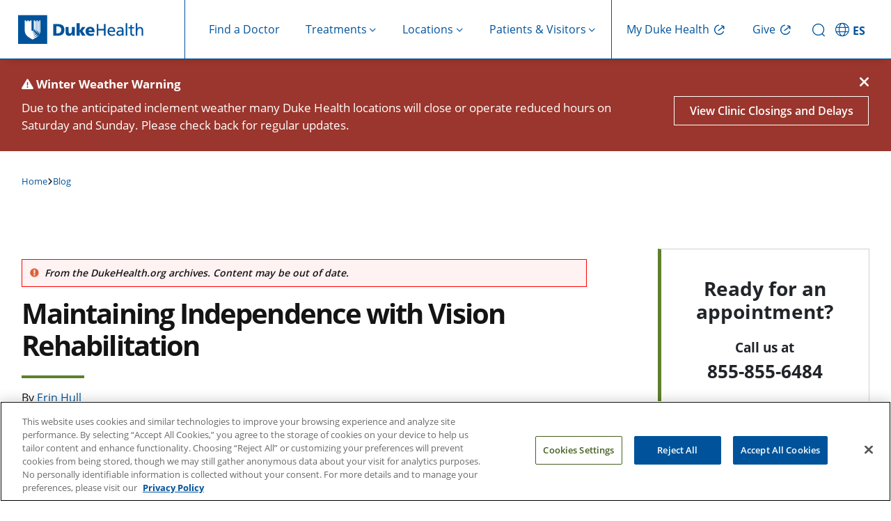

--- FILE ---
content_type: text/html; charset=UTF-8
request_url: https://www.dukehealth.org/blog/maintaining-independence-vision-rehabilitation
body_size: 19360
content:
<!DOCTYPE html>
<html lang="en" dir="ltr" prefix="og: https://ogp.me/ns#">
  <head>
    <!-- DHWS-5557 -->
    <link rel='dns-prefetch' href='fonts.gstatic.com'>
        <link rel='dns-prefetch' href='https://alertbar.oit.duke.edu'>
    <link rel='dns-prefetch' href='https://maxcdn.bootstrapcdn.com'>
    <!-- DHWS-5557 -->
    <meta charset="utf-8" />
<meta name="description" content="Low vision rehabilitation specialists at Duke Eye Center help Verdina Gillette-Simms maintain independence while living with glaucoma." />
<link rel="canonical" href="https://www.dukehealth.org/blog/maintaining-independence-vision-rehabilitation" />
<meta property="og:site_name" content="Duke Health" />
<meta property="og:type" content="article" />
<meta property="og:url" content="https://www.dukehealth.org/blog/maintaining-independence-vision-rehabilitation" />
<meta property="og:title" content="Maintaining Independence with Vision Rehabilitation" />
<meta name="twitter:card" content="summary_large_image" />
<meta name="twitter:site" content="@DukeHealth" />
<meta name="twitter:title" content="Maintaining Independence with Vision Rehabilitation" />
<meta name="Generator" content="Drupal 10 (https://www.drupal.org)" />
<meta name="MobileOptimized" content="width" />
<meta name="HandheldFriendly" content="true" />
<meta name="viewport" content="width=device-width, initial-scale=1.0" />
<meta property="twitter:description" content="Low vision rehabilitation specialists at Duke Eye Center help Verdina Gillette-Simms maintain independence while living with glaucoma." />
<meta property="og:image" content="https://www.dukehealth.org/themes/custom/dukehealth/images/duke_logo_facebook.jpg" />
<meta property="twitter:image" content="https://www.dukehealth.org/themes/custom/dukehealth/images/duke_logo_twitter.jpg" />
<meta property="og:description" content="Low vision rehabilitation specialists at Duke Eye Center help Verdina Gillette-Simms maintain independence while living with glaucoma." />
<link rel="icon" href="/themes/custom/dukehealth/favicon.ico" type="image/vnd.microsoft.icon" />

    <title>Maintaining Independence with Vision Rehabilitation | Duke Health</title>
    <link rel="stylesheet" media="all" href="/sites/default/files/css/css_FkcC0wsKcYv4hc1MHnfShjpLM-Uvcnxp2gbT5bB86q4.css?delta=0&amp;language=en&amp;theme=dukehealth&amp;include=eJxdzlEKAjEMBNALFXukkKZhN26alDaV9fYiKKz-zcz7GfLBuY7VUW94xzPVdfDOqLFnrE0MAsu8rqUJECotxfDxI-4xY2CHsqwqX43cAikAe3exaGxx5XcENPNlxP_YcWMo6lviM1Ts-B7-1CStD39whbY0BCYrU2RpM83nDG654OQXQLJcYw" />
<link rel="stylesheet" media="all" href="https://alertbar.oit.duke.edu/sites/all/themes/blackwell/css/alert.css" defer />
<link rel="stylesheet" media="all" href="/sites/default/files/css/css_sEVnGyuarEe7iE8rXHJDLYXfnc-4GIopP5FRiH-o9W4.css?delta=2&amp;language=en&amp;theme=dukehealth&amp;include=eJxdzlEKAjEMBNALFXukkKZhN26alDaV9fYiKKz-zcz7GfLBuY7VUW94xzPVdfDOqLFnrE0MAsu8rqUJECotxfDxI-4xY2CHsqwqX43cAikAe3exaGxx5XcENPNlxP_YcWMo6lviM1Ts-B7-1CStD39whbY0BCYrU2RpM83nDG654OQXQLJcYw" />

      <script>
        //Script to replace the English site helpline number with Spanish site helpline number
        if(window.location.host.includes('es.')) {
          document.addEventListener('DOMContentLoaded', function() {
            function replaceTextUsingTreeWalker(phoneNumbers) {
              // Create a TreeWalker that shows text nodes only
              const walker = document.createTreeWalker(document.body, NodeFilter.SHOW_TEXT, null, false);
              let currentNode;
              // Traverse through all text nodes
              while (currentNode = walker.nextNode()) {
                for(let i=0; i<phoneNumbers.length; i++) {
                  let target = phoneNumbers[i][0];
                  let replacement = phoneNumbers[i][1];
                  if (currentNode.nodeValue.includes(target)) {
                    // Use a global replace via RegExp to ensure all occurrences are replaced
                    currentNode.nodeValue = currentNode.nodeValue.replace(new RegExp(target, 'g'), replacement);
                    break;
                  }
                }
                
              }
            }

            function replaceHref(phoneNumbers) {
              // --- Process elements with an "href" attribute (e.g., <a> and <link> tags) ---
              const hrefElements = document.querySelectorAll('a[href], link[href]');
              hrefElements.forEach(elem => {
                let attrValue = elem.getAttribute('href');
                if(attrValue) {
                  for(let i=0; i<phoneNumbers.length; i++) {
                    let target = phoneNumbers[i][0];
                    let replacement = phoneNumbers[i][1];
                    if(attrValue.includes(target)) {
                      attrValue = attrValue.replace(new RegExp(target, 'g'), replacement);
                      elem.setAttribute('href', attrValue);
                      break;
                    }
                  }
                }
              });
            }
            let english_default_phone_number = drupalSettings.duke.english_default_phone_number;
            let spanish_default_phone_number = drupalSettings.duke.spanish_default_phone_number;
            replaceTextUsingTreeWalker([[english_default_phone_number,spanish_default_phone_number], [english_default_phone_number.split('-').join(''), spanish_default_phone_number.split('-').join('')]]);
            replaceHref([[english_default_phone_number.split('-').join(''), spanish_default_phone_number.split('-').join('')], [english_default_phone_number,spanish_default_phone_number]]);

          });
        }
      </script>
    <script type="application/json" data-drupal-selector="drupal-settings-json">{"path":{"baseUrl":"\/","pathPrefix":"","currentPath":"node\/208588","currentPathIsAdmin":false,"isFront":false,"currentLanguage":"en","themeUrl":"themes\/custom\/dukehealth"},"pluralDelimiter":"\u0003","suppressDeprecationErrors":true,"gtag":{"tagId":"","consentMode":false,"otherIds":[],"events":[],"additionalConfigInfo":[]},"ajaxPageState":{"libraries":"[base64]","theme":"dukehealth","theme_token":null},"ajaxTrustedUrl":[],"gtm":{"tagId":null,"settings":{"data_layer":"dataLayer","include_classes":false,"allowlist_classes":"","blocklist_classes":"","include_environment":false,"environment_id":"","environment_token":""},"tagIds":["GTM-WPFLX4V","GTM-MB96TQJ"]},"improved_multi_select":{"selectors":["#node-treatments-mini-fad-form .field--name-field-providers select[multiple]","#node-treatments-mini-fad-edit-form .field--name-field-providers select[multiple]",".field--name-field-conditions-and-treatments select[multiple]","#node-hospital-location-detail-form .field--name-field-lodging-options select[multiple]","#node-hospital-location-detail-edit-form .field--name-field-lodging-options select[multiple]","select#edit-field-areas-of-expertise-tax","#edit-field-specialty"],"filtertype":"partial","placeholder_text":"","orderable":true,"js_regex":false,"groupresetfilter":false,"remove_required_attr":false,"buttontext_add":"\u003E","buttontext_addall":"\u00bb","buttontext_del":"\u003C","buttontext_delall":"\u00ab","buttontext_moveup":"Move up","buttontext_movedown":"Move down"},"multiselect":{"widths":250},"data":{"extlink":{"extTarget":true,"extTargetAppendNewWindowDisplay":false,"extTargetAppendNewWindowLabel":"(opens in a new window)","extTargetNoOverride":false,"extNofollow":false,"extTitleNoOverride":false,"extNoreferrer":false,"extFollowNoOverride":false,"extClass":"0","extLabel":"","extImgClass":false,"extSubdomains":false,"extExclude":"","extInclude":"","extCssExclude":".social-share-link","extCssInclude":"","extCssExplicit":"","extAlert":false,"extAlertText":"This link will take you to an external web site. We are not responsible for their content.","extHideIcons":false,"mailtoClass":"0","telClass":"0","mailtoLabel":"(link sends email)","telLabel":"(link is a phone number)","extUseFontAwesome":true,"extIconPlacement":"append","extPreventOrphan":false,"extFaLinkClasses":"fa fa-external-link","extFaMailtoClasses":"fa fa-envelope-o","extAdditionalLinkClasses":"","extAdditionalMailtoClasses":"","extAdditionalTelClasses":"","extFaTelClasses":"fa fa-phone","allowedDomains":null,"extExcludeNoreferrer":""}},"duke":{"default_phone_number":"855-855-6484","english_default_phone_number":"855-855-6484","spanish_default_phone_number":"919-997-2110","blog":{"headerImage":"","relatedDoctor":[{"degrees":"OD","name":"Diane B. Whitaker","pic_default":"","pic":"https:\/\/www.dukehealth.org\/sites\/default\/files\/styles\/doctor_profile\/public\/physician\/diane-b-whitaker-od.jpg?itok=h6k9rLmj","pic_alt":"Diane B. Whitaker, OD","flexible_button":"0","flexible_button_color":"blue","specialties":"Low Vision Rehabilitation Specialist, Optometrist","url":"\/find-doctors-physicians\/diane-b-whitaker-od"}],"relatedBlog":[{"title":"Understanding Cancer Vaccines: What Are They and How Do They...","url":"\/blog\/understanding-cancer-vaccines-what-are-they-and-how-do-they-work","type":"blog_post","author":"Debbe Geiger","image_url":"https:\/\/www.dukehealth.org\/sites\/default\/files\/styles\/ymi_larger_img_size\/public\/2026-01\/blog_vaccines_2_1500x750.jpg?itok=SnW8Ahuz","image_webpurl":"https:\/\/www.dukehealth.org\/sites\/default\/files\/styles\/ymi_larger_img_size\/public\/2026-01\/blog_vaccines_2_1500x750.jpg.webp?itok=SnW8Ahuz","alt":"A researcher holds up a tube of liquid. Title text reads \u0022Conversations in Cancer: Vaccines\u0022","small":{"image_url":"https:\/\/www.dukehealth.org\/sites\/default\/files\/styles\/ymi_smaller_img\/public\/2026-01\/blog_vaccines_2_1500x750.jpg?itok=3q-ja_Mj","image_webpurl":"https:\/\/www.dukehealth.org\/sites\/default\/files\/styles\/ymi_smaller_img\/public\/2026-01\/blog_vaccines_2_1500x750.jpg.webp?itok=3q-ja_Mj","alt":"A researcher holds up a tube of liquid. Title text reads \u0022Conversations in Cancer: Vaccines\u0022"},"date_ts":"1769433820","date_formatted":"January 26, 2026","overview_text":"\u003Cp\u003EWe all have damaged cells, and our body has robust, built-in systems to detect and destroy damaged or mutated cells before they grow into tumors. Cancer vaccines promote that response and encourage the immune system to go after and destroy cancer cells.\u0026nbsp;\u003C\/p\u003E\u003Cp\u003EAs part of our ongoing \u003Ca href=\u0022\/blog\/categories\/conversations-cancer-video-series\u0022\u003E\u003Cstrong\u003EConversations in Cancer\u003C\/strong\u003E\u003C\/a\u003E video series, \u003Ca href=\u0022https:\/\/www.dukehealth.org\/find-doctors-physicians\/diane-reidy-lagunes-md\u0022\u003EDr. Diane Reidy Lagunes\u003C\/a\u003E, a medical oncologist at Duke Health, talks to \u003Ca href=\u0022https:\/\/www.dukecancerinstitute.org\/dci-members\/zachary-conrad-hartman\u0022\u003EDr. Zachary Hartman\u003C\/a\u003E, a researcher with the \u003Ca href=\u0022https:\/\/www.dukecancerinstitute.org\/\u0022\u003EDuke Cancer Institute\u003C\/a\u003E, about cancer vaccines, what they are, how they work, and what\u2019s on the horizon.\u003C\/p\u003E","video_url":"\/embed\/youtube\/video\/CSaP-OHol08?rel=0"},{"title":"Giving Back Following Liver Transplant at Duke ","url":"\/blog\/giving-back-following-liver-transplant-duke","type":"blog_post","author":"Cara Gillotti","image_url":"https:\/\/www.dukehealth.org\/sites\/default\/files\/styles\/ymi_larger_img_size\/public\/blog_liver_emily.jpg?itok=yq0Qxx3D","image_webpurl":"https:\/\/www.dukehealth.org\/sites\/default\/files\/styles\/ymi_larger_img_size\/public\/blog_liver_emily.jpg.webp?itok=yq0Qxx3D","alt":"Emily sits in a hospital bed surrounded by her care team, another photo shows Emily with her husband dressed up for a formal event","small":{"image_url":"https:\/\/www.dukehealth.org\/sites\/default\/files\/styles\/ymi_smaller_img\/public\/blog_liver_emily.jpg?itok=u-hTQ-l0","image_webpurl":"https:\/\/www.dukehealth.org\/sites\/default\/files\/styles\/ymi_smaller_img\/public\/blog_liver_emily.jpg.webp?itok=u-hTQ-l0","alt":"Emily sits in a hospital bed surrounded by her care team, another photo shows Emily with her husband dressed up for a formal event"},"date_ts":"1768320426","date_formatted":"January 13, 2026","overview_text":"\u003Cp\u003EEmily DePetris was diagnosed with liver disease over a decade ago. In 2024, she underwent a \u003Ca href=\u0022\/treatments\/transplant-program\/liver-transplant\u0022\u003Eliver transplant\u003C\/a\u003E at Duke Health and is amazed at how good she feels now. These days, DePetris helps families make decisions about organ donation when their loved ones are at the end of life. \u201cThere isn\u2019t a day that I don\u2019t push myself to do better, be better, because I was given this amazing second chance at life,\u201d she said.\u003C\/p\u003E"},{"title":"Revision Total Ankle Replacement Lets NC Man Walk Without Pain","url":"\/blog\/revision-total-ankle-replacement-lets-nc-man-walk-without-pain","type":"blog_post","author":"Cara Gillotti","image_url":"https:\/\/www.dukehealth.org\/sites\/default\/files\/styles\/ymi_larger_img_size\/public\/blog_anklereplacement_1500x750.jpg?itok=RpqftyGv","image_webpurl":"https:\/\/www.dukehealth.org\/sites\/default\/files\/styles\/ymi_larger_img_size\/public\/blog_anklereplacement_1500x750.jpg.webp?itok=RpqftyGv","alt":"Mickey Whyte stands on his property in Siler City, NC.","small":{"image_url":"https:\/\/www.dukehealth.org\/sites\/default\/files\/styles\/ymi_smaller_img\/public\/blog_anklereplacement_1500x750.jpg?itok=ppSSEgcL","image_webpurl":"https:\/\/www.dukehealth.org\/sites\/default\/files\/styles\/ymi_smaller_img\/public\/blog_anklereplacement_1500x750.jpg.webp?itok=ppSSEgcL","alt":"Mickey Whyte stands on his property in Siler City, NC."},"date_ts":"1767981694","date_formatted":"January 09, 2026","overview_text":"\u003Cp\u003EIn 2014, Mickey Whyte of Siler City had both ankles replaced. Fast forward eight years, and the pain in his left ankle was so intense that he was having problems walking. Following a revision total ankle replacement at Duke Health, he\u2019s back to his favorite pastimes of hunting and fishing. \u201cI can do everything I could before,\u201d Whyte said.\u003C\/p\u003E"},{"title":"Adaptive Deep Brain Stimulation\u2019s Real-Time Adjustments...","url":"\/blog\/adaptive-deep-brain-stimulations-real-time-adjustments-improve-parkinsons-symptoms","type":"blog_post","author":"Morgan DeBlecourt","image_url":"https:\/\/www.dukehealth.org\/sites\/default\/files\/styles\/ymi_larger_img_size\/public\/blog_parkinsons_1500x750.jpg?itok=aEi_pEki","image_webpurl":"https:\/\/www.dukehealth.org\/sites\/default\/files\/styles\/ymi_larger_img_size\/public\/blog_parkinsons_1500x750.jpg.webp?itok=aEi_pEki","alt":"A healthcare worker holds an elderly patients hands","small":{"image_url":"https:\/\/www.dukehealth.org\/sites\/default\/files\/styles\/ymi_smaller_img\/public\/blog_parkinsons_1500x750.jpg?itok=wwof-aLO","image_webpurl":"https:\/\/www.dukehealth.org\/sites\/default\/files\/styles\/ymi_smaller_img\/public\/blog_parkinsons_1500x750.jpg.webp?itok=wwof-aLO","alt":"A healthcare worker holds an elderly patients hands"},"date_ts":"1767796773","date_formatted":"January 07, 2026","overview_text":"\u003Cp\u003EDuke Health was the first center in North Carolina to offer the next generation of \u003Ca href=\u0022\/treatments\/neurosurgery\/deep-brain-stimulation\u0022\u003Edeep brain stimulation\u003C\/a\u003E (DBS) for people with \u003Ca href=\u0022\/treatments\/movement-disorders\/parkinsons-disease\u0022\u003EParkinson\u2019s disease\u003C\/a\u003E. Called \u201cadaptive DBS,\u201d this new neurostimulation technology constantly monitors brain activity and automatically adjusts DBS device settings to improve symptom control. \u201cAdaptive DBS allows us to detect abnormal brain signals when a patient is experiencing slowed movements or muscle stiffness and increase brain stimulation to reduce those symptoms,\u201d said Duke neurologist and movement disorder specialist \u003Ca href=\u0022\/find-doctors-physicians\/kyle-mitchell-md\u0022\u003EKyle Mitchell, MD\u003C\/a\u003E. \u201cThe process is completely automated and self-adjusting, like a thermostat.\u201d\u003C\/p\u003E"}]},"headerMenu":[{"title":"Find a Doctor","icon_name":"Find a Doctor","url":"\/find-doctors-physicians","has_children":false,"description":"findadoctor","external_link":false,"target":"_self","show_on":"desktop_and_mobile","children":[],"menu_icon":"","social_media_icon":"","icon_image":""},{"title":"Treatments","icon_name":"Treatments","url":"\/","has_children":true,"description":"treatments,show-image-on-header-menu","external_link":false,"target":"_self","show_on":"desktop_and_mobile","children":[{"title":"Adults","icon_name":"Adults","url":"\/","has_children":true,"description":"show-image-on-header-menu","external_link":false,"target":"_self","show_on":"desktop_and_mobile","children":[{"title":"Cancer Care","icon_name":"Cancer Care","url":"\/treatments\/cancer","has_children":false,"description":"","external_link":false,"target":"_self","show_on":"desktop_and_mobile","children":[],"menu_icon":"","social_media_icon":"","icon_image":""},{"title":"Cardiology","icon_name":"Cardiology","url":"\/treatments\/heart","has_children":false,"description":"","external_link":false,"target":"_self","show_on":"desktop_and_mobile","children":[],"menu_icon":"","social_media_icon":"","icon_image":""},{"title":"Gastroenterology","icon_name":"Gastroenterology","url":"\/treatments\/digestive-disorders","has_children":false,"description":"","external_link":false,"target":"_self","show_on":"desktop_and_mobile","children":[],"menu_icon":"","social_media_icon":"","icon_image":""},{"title":"Neurosurgery","icon_name":"Neurosurgery","url":"\/treatments\/neurosurgery","has_children":false,"description":"","external_link":false,"target":"_self","show_on":"desktop_and_mobile","children":[],"menu_icon":"","social_media_icon":"","icon_image":""},{"title":"OB-GYN","icon_name":"OB-GYN","url":"\/treatments\/obstetrics-and-gynecology","has_children":false,"description":"","external_link":false,"target":"_self","show_on":"desktop_and_mobile","children":[],"menu_icon":"","social_media_icon":"","icon_image":""},{"title":"Ophthalmology","icon_name":"Ophthalmology","url":"\/treatments\/eye-care","has_children":false,"description":"","external_link":false,"target":"_self","show_on":"desktop_and_mobile","children":[],"menu_icon":"","social_media_icon":"","icon_image":""},{"title":"Orthopaedic Care","icon_name":"Orthopaedic Care","url":"\/treatments\/orthopaedics","has_children":false,"description":"","external_link":false,"target":"_self","show_on":"desktop_and_mobile","children":[],"menu_icon":"","social_media_icon":"","icon_image":""},{"title":"Primary Care","icon_name":"Primary Care","url":"\/treatments\/primary-care","has_children":false,"description":"","external_link":false,"target":"_self","show_on":"desktop_and_mobile","children":[],"menu_icon":"","social_media_icon":"","icon_image":""},{"title":"Spine and Back Care","icon_name":"Spine and Back Care","url":"\/treatments\/spine","has_children":false,"description":"","external_link":false,"target":"_self","show_on":"desktop_and_mobile","children":[],"menu_icon":"","social_media_icon":"","icon_image":""},{"title":"Transplant","icon_name":"Transplant","url":"\/treatments\/transplant-program","has_children":false,"description":"","external_link":false,"target":"_self","show_on":"desktop_and_mobile","children":[],"menu_icon":"","social_media_icon":"","icon_image":""},{"title":"See All","icon_name":"See All","url":"\/adult-treatments","has_children":false,"description":"cta","external_link":false,"target":"_self","show_on":"desktop_and_mobile","children":[],"menu_icon":"","social_media_icon":"","icon_image":""}],"menu_icon":"","menu_image":"https:\/\/www.dukehealth.org\/sites\/default\/files\/user-light-full.svg","social_media_icon":"","icon_image":""},{"title":"Children","icon_name":"Children","url":"\/","has_children":true,"description":"show-image-on-header-menu","external_link":false,"target":"_self","show_on":"desktop_and_mobile","children":[{"title":"Cancer Care","icon_name":"Cancer Care","url":"\/pediatric-treatments\/childhood-cancer","has_children":false,"description":"","external_link":false,"target":"_self","show_on":"desktop_and_mobile","children":[],"menu_icon":"","social_media_icon":"","icon_image":""},{"title":"Cardiology","icon_name":"Cardiology","url":"\/pediatric-treatments\/pediatric-cardiology","has_children":false,"description":"","external_link":false,"target":"_self","show_on":"desktop_and_mobile","children":[],"menu_icon":"","social_media_icon":"","icon_image":""},{"title":"Gastroenterology","icon_name":"Gastroenterology","url":"\/pediatric-treatments\/pediatric-gastroenterology","has_children":false,"description":"","external_link":false,"target":"_self","show_on":"desktop_and_mobile","children":[],"menu_icon":"","social_media_icon":"","icon_image":""},{"title":"General Pediatrics","icon_name":"General Pediatrics","url":"\/treatments\/primary-care\/childrens-primary-care","has_children":false,"description":"","external_link":false,"target":"_self","show_on":"desktop_and_mobile","children":[],"menu_icon":"","social_media_icon":"","icon_image":""},{"title":"General Surgery","icon_name":"General Surgery","url":"\/pediatric-treatments\/pediatric-general-surgery","has_children":false,"description":"","external_link":false,"target":"_self","show_on":"desktop_and_mobile","children":[],"menu_icon":"","social_media_icon":"","icon_image":""},{"title":"Neurology","icon_name":"Neurology","url":"\/pediatric-treatments\/pediatric-neurology","has_children":false,"description":"","external_link":false,"target":"_self","show_on":"desktop_and_mobile","children":[],"menu_icon":"","social_media_icon":"","icon_image":""},{"title":"Ophthalmology","icon_name":"Ophthalmology","url":"\/pediatric-treatments\/pediatric-eye-diseases","has_children":false,"description":"","external_link":false,"target":"_self","show_on":"desktop_and_mobile","children":[],"menu_icon":"","social_media_icon":"","icon_image":""},{"title":"Orthopaedic Care","icon_name":"Orthopaedic Care","url":"\/pediatric-treatments\/pediatric-orthopaedics","has_children":false,"description":"","external_link":false,"target":"_self","show_on":"desktop_and_mobile","children":[],"menu_icon":"","social_media_icon":"","icon_image":""},{"title":"Transplant","icon_name":"Transplant","url":"\/pediatric-treatments\/pediatric-transplants","has_children":false,"description":"","external_link":false,"target":"_self","show_on":"desktop_and_mobile","children":[],"menu_icon":"","social_media_icon":"","icon_image":""},{"title":"Urology","icon_name":"Urology","url":"\/pediatric-treatments\/pediatric-urology","has_children":false,"description":"","external_link":false,"target":"_self","show_on":"desktop_and_mobile","children":[],"menu_icon":"","social_media_icon":"","icon_image":""},{"title":"See All","icon_name":"See All","url":"\/pediatric-treatments","has_children":false,"description":"cta","external_link":false,"target":"_self","show_on":"desktop_and_mobile","children":[],"menu_icon":"","social_media_icon":"","icon_image":""}],"menu_icon":"","menu_image":"https:\/\/www.dukehealth.org\/sites\/default\/files\/child-light-full.svg","social_media_icon":"","icon_image":""},{"title":"Quick Links","icon_name":"Quick Links","url":"\/","has_children":true,"description":"quicklink,show-image-on-header-menu","external_link":false,"target":"_self","show_on":"desktop_and_mobile","children":[{"title":"Schedule Appointments Online","icon_name":"Schedule Appointments Online","url":"\/schedule-your-appointments-online","has_children":false,"description":"","external_link":false,"target":"_self","show_on":"desktop_and_mobile","children":[],"menu_icon":"","social_media_icon":"","icon_image":""},{"title":"Make an Appointment","icon_name":"Make an Appointment","url":"\/plan-your-visit\/make-appointment","has_children":false,"description":"","external_link":false,"target":"_self","show_on":"desktop_and_mobile","children":[],"menu_icon":"","social_media_icon":"","icon_image":""},{"title":"Urgent Care","icon_name":"Urgent Care","url":"\/treatments\/urgent-care","has_children":false,"description":"","external_link":false,"target":"_self","show_on":"desktop_and_mobile","children":[],"menu_icon":"","social_media_icon":"","icon_image":""},{"title":"Virtual Primary and Urgent Care","icon_name":"Virtual Primary and Urgent Care","url":"\/treatments\/urgent-care\/duke-virtual-urgent-care","has_children":false,"description":"","external_link":false,"target":"_self","show_on":"desktop_and_mobile","children":[],"menu_icon":"","social_media_icon":"","icon_image":""},{"title":"Virtual Video Visits","icon_name":"Virtual Video Visits","url":"\/telehealth-visits","has_children":false,"description":"","external_link":false,"target":"_self","show_on":"desktop_and_mobile","children":[],"menu_icon":"","social_media_icon":"","icon_image":""},{"title":"Duke Health Connected: Remote Patient Monitoring","icon_name":"Duke Health Connected: Remote Patient Monitoring","url":"\/duke-health-connected","has_children":false,"description":"","external_link":false,"target":"_self","show_on":"desktop_and_mobile","children":[],"menu_icon":"","social_media_icon":"","icon_image":""},{"title":"Clinical Trials","icon_name":"Clinical Trials","url":"\/clinical-trials","has_children":false,"description":"","external_link":false,"target":"_self","show_on":"desktop_and_mobile","children":[],"menu_icon":"","social_media_icon":"","icon_image":""}],"menu_icon":"","menu_image":"https:\/\/www.dukehealth.org\/sites\/default\/files\/circle-check-light-full.svg","social_media_icon":"","icon_image":""}],"menu_icon":"","menu_image":"https:\/\/www.dukehealth.org\/sites\/default\/files\/treatment-mobile.svg","social_media_icon":"","icon_image":""},{"title":"Locations","icon_name":"Locations","url":"\/","has_children":true,"description":"locations","external_link":false,"target":"_self","show_on":"desktop_and_mobile","children":[{"title":"Adults","icon_name":"Adults","url":"\/","has_children":true,"description":"show-image-on-header-menu","external_link":false,"target":"_self","show_on":"desktop_and_mobile","children":[{"title":"Bariatric Surgery","icon_name":"Bariatric Surgery","url":"\/locations?treatment_term_name=Weight%20Loss%20Surgery\u0026age_group=Adults\u0026view=list","has_children":false,"description":"","external_link":false,"target":"_self","show_on":"desktop_and_mobile","children":[],"menu_icon":"","social_media_icon":"","icon_image":""},{"title":"Cancer Care","icon_name":"Cancer Care","url":"\/locations?treatment_term_name=Cancer\u0026age_group=Adults\u0026view=list","has_children":false,"description":"","external_link":false,"target":"_self","show_on":"desktop_and_mobile","children":[],"menu_icon":"","social_media_icon":"","icon_image":""},{"title":"Cardiology","icon_name":"Cardiology","url":"\/locations?treatment_term_name=Cardiology\u0026age_group=Adults\u0026view=list","has_children":false,"description":"","external_link":false,"target":"_self","show_on":"desktop_and_mobile","children":[],"menu_icon":"","social_media_icon":"","icon_image":""},{"title":"Endocrinology","icon_name":"Endocrinology","url":"\/locations?treatment_term_name=Endocrinology\u0026age_group=Adults\u0026view=list","has_children":false,"description":"","external_link":false,"target":"_self","show_on":"desktop_and_mobile","children":[],"menu_icon":"","social_media_icon":"","icon_image":""},{"title":"Gastroenterology","icon_name":"Gastroenterology","url":"\/locations?treatment_term_name=Gastroenterology\u0026age_group=Adults\u0026view=list","has_children":false,"description":"","external_link":false,"target":"_self","show_on":"desktop_and_mobile","children":[],"menu_icon":"","social_media_icon":"","icon_image":""},{"title":"Imaging (Radiology)","icon_name":"Imaging (Radiology)","url":"\/locations?treatment_term_name=Radiology\u0026age_group=Adults\u0026sc=10\u0026view=list","has_children":false,"description":"","external_link":false,"target":"_self","show_on":"desktop_and_mobile","children":[],"menu_icon":"","social_media_icon":"","icon_image":""},{"title":"Ophthalmology","icon_name":"Ophthalmology","url":"\/locations?treatment_term_name=Ophthalmology\u0026age_group=Adults\u0026view=list","has_children":false,"description":"","external_link":false,"target":"_self","show_on":"desktop_and_mobile","children":[],"menu_icon":"","social_media_icon":"","icon_image":""},{"title":"Orthopaedic Care","icon_name":"Orthopaedic Care","url":"\/locations?treatment_term_name=Orthopaedics\u0026age_group=Adults\u0026view=list","has_children":false,"description":"","external_link":false,"target":"_self","show_on":"desktop_and_mobile","children":[],"menu_icon":"","social_media_icon":"","icon_image":""},{"title":"Primary Care","icon_name":"Primary Care","url":"\/locations?treatment_term_name=Primary%20Care\u0026age_group=Adults\u0026view=list","has_children":false,"description":"","external_link":false,"target":"_self","show_on":"desktop_and_mobile","children":[],"menu_icon":"","social_media_icon":"","icon_image":""},{"title":"Pulmonology","icon_name":"Pulmonology","url":"\/locations?treatment_term_name=Pulmonology\u0026age_group=Adults\u0026view=list","has_children":false,"description":"","external_link":false,"target":"_self","show_on":"desktop_and_mobile","children":[],"menu_icon":"","social_media_icon":"","icon_image":""},{"title":"See All","icon_name":"See All","url":"\/locations?age_group=Adults\u0026view=list","has_children":false,"description":"cta","external_link":false,"target":"_self","show_on":"desktop_and_mobile","children":[],"menu_icon":"","social_media_icon":"","icon_image":""}],"menu_icon":"","menu_image":"https:\/\/www.dukehealth.org\/sites\/default\/files\/user-light-full.svg","social_media_icon":"","icon_image":""},{"title":"Children","icon_name":"Children","url":"\/","has_children":true,"description":"show-image-on-header-menu","external_link":false,"target":"_self","show_on":"desktop_and_mobile","children":[{"title":"Cancer Care","icon_name":"Cancer Care","url":"\/locations?treatment_term_name=Cancer\u0026age_group=Children\u0026view=list","has_children":false,"description":"","external_link":false,"target":"_self","show_on":"desktop_and_mobile","children":[],"menu_icon":"","social_media_icon":"","icon_image":""},{"title":"Cardiology","icon_name":"Cardiology","url":"\/locations?treatment_term_name=Cardiology\u0026age_group=Children\u0026view=list","has_children":false,"description":"","external_link":false,"target":"_self","show_on":"desktop_and_mobile","children":[],"menu_icon":"","social_media_icon":"","icon_image":""},{"title":"Gastroenterology","icon_name":"Gastroenterology","url":"\/locations?treatment_term_name=Gastroenterology\u0026age_group=Children\u0026view=list","has_children":false,"description":"","external_link":false,"target":"_self","show_on":"desktop_and_mobile","children":[],"menu_icon":"","social_media_icon":"","icon_image":""},{"title":"General Pediatrics","icon_name":"General Pediatrics","url":"\/locations?treatment_term_name=Children%27s%20Primary%20Care\u0026age_group=Children\u0026view=list","has_children":false,"description":"","external_link":false,"target":"_self","show_on":"desktop_and_mobile","children":[],"menu_icon":"","social_media_icon":"","icon_image":""},{"title":"Ophthalmology","icon_name":"Ophthalmology","url":"\/locations?treatment_term_name=Ophthalmology\u0026age_group=Children\u0026view=list","has_children":false,"description":"","external_link":false,"target":"_self","show_on":"desktop_and_mobile","children":[],"menu_icon":"","social_media_icon":"","icon_image":""},{"title":"Psychiatry","icon_name":"Psychiatry","url":"\/locations?treatment_term_name=Psychiatry\u0026age_group=Children\u0026view=list","has_children":false,"description":"","external_link":false,"target":"_self","show_on":"desktop_and_mobile","children":[],"menu_icon":"","social_media_icon":"","icon_image":""},{"title":"See All","icon_name":"See All","url":"\/locations?age_group=Children\u0026view=list","has_children":false,"description":"cta","external_link":false,"target":"_self","show_on":"desktop_and_mobile","children":[],"menu_icon":"","social_media_icon":"","icon_image":""}],"menu_icon":"","menu_image":"https:\/\/www.dukehealth.org\/sites\/default\/files\/child-light-full.svg","social_media_icon":"","icon_image":""},{"title":"Quick Links","icon_name":"Quick Links","url":"\/","has_children":true,"description":"quicklink,show-image-on-header-menu","external_link":false,"target":"_self","show_on":"desktop_and_mobile","children":[{"title":"Clinic Statuses - Delays \u0026 Closings","icon_name":"Clinic Statuses - Delays \u0026 Closings","url":"\/duke-clinic-delays-and-closings","has_children":false,"description":"","external_link":false,"target":"_self","show_on":"desktop_and_mobile","children":[],"menu_icon":"","social_media_icon":"","icon_image":""},{"title":"Emergency Rooms","icon_name":"Emergency Rooms","url":"\/locations?location_type_name=Emergency%20Room\u0026view=list","has_children":false,"description":"","external_link":false,"target":"_self","show_on":"desktop_and_mobile","children":[],"menu_icon":"","social_media_icon":"","icon_image":""},{"title":"Labs","icon_name":"Labs","url":"\/locations\/lab-leave-locations","has_children":false,"description":"","external_link":false,"target":"_self","show_on":"desktop_and_mobile","children":[],"menu_icon":"","social_media_icon":"","icon_image":""},{"title":"OB-GYN","icon_name":"OB-GYN","url":"\/adult-locations?treatment_term_name=Obstetrics%20and%20Gynecology\u0026view=list","has_children":false,"description":"","external_link":false,"target":"_self","show_on":"desktop_and_mobile","children":[],"menu_icon":"","social_media_icon":"","icon_image":""},{"title":"Urgent Care","icon_name":"Urgent Care","url":"\/locations?location_type_name=Urgent%20Care\u0026view=list","has_children":false,"description":"","external_link":false,"target":"_self","show_on":"desktop_and_mobile","children":[],"menu_icon":"","social_media_icon":"","icon_image":""},{"title":"Duke Children\u0027s Hospital","icon_name":"Duke Children\u0027s Hospital","url":"\/hospitals\/duke-childrens-hospital","has_children":false,"description":"","external_link":false,"target":"_self","show_on":"desktop_and_mobile","children":[],"menu_icon":"","social_media_icon":"","icon_image":""},{"title":"Duke Health Lake Norman Hospital","icon_name":"Duke Health Lake Norman Hospital","url":"\/hospitals\/duke-health-lake-norman-hospital","has_children":false,"description":"","external_link":false,"target":"_self","show_on":"desktop_and_mobile","children":[],"menu_icon":"","social_media_icon":"","icon_image":""},{"title":"Duke Raleigh Hospital, a Campus of DUH","icon_name":"Duke Raleigh Hospital, a Campus of DUH","url":"\/hospitals\/duke-raleigh-hospital","has_children":false,"description":"","external_link":false,"target":"_self","show_on":"desktop_and_mobile","children":[],"menu_icon":"","social_media_icon":"","icon_image":""},{"title":"Duke Regional Hospital","icon_name":"Duke Regional Hospital","url":"\/hospitals\/duke-regional-hospital","has_children":false,"description":"","external_link":false,"target":"_self","show_on":"desktop_and_mobile","children":[],"menu_icon":"","social_media_icon":"","icon_image":""},{"title":"Duke University Hospital (DUH)","icon_name":"Duke University Hospital (DUH)","url":"\/hospitals\/duke-university-hospital","has_children":false,"description":"","external_link":false,"target":"_self","show_on":"desktop_and_mobile","children":[],"menu_icon":"","social_media_icon":"","icon_image":""}],"menu_icon":"","menu_image":"https:\/\/www.dukehealth.org\/sites\/default\/files\/circle-check-light-full.svg","social_media_icon":"","icon_image":""}],"menu_icon":"","social_media_icon":"","icon_image":""},{"title":"Patients \u0026 Visitors","icon_name":"Patients \u0026 Visitors","url":"\/","has_children":true,"description":"patientsvisitors,show-image-on-header-menu","external_link":false,"target":"_self","show_on":"desktop_and_mobile","children":[{"title":"Patient Support","icon_name":"Patient Support","url":"\/","has_children":true,"description":"show-image-on-header-menu","external_link":false,"target":"_self","show_on":"desktop_and_mobile","children":[{"title":"About Duke Health","icon_name":"About Duke Health","url":"\/about-duke-health","has_children":false,"description":"","external_link":false,"target":"_self","show_on":"desktop_and_mobile","children":[],"menu_icon":"","social_media_icon":"","icon_image":""},{"title":"Health Insurance","icon_name":"Health Insurance","url":"\/health-insurance","has_children":false,"description":"","external_link":false,"target":"_self","show_on":"desktop_and_mobile","children":[],"menu_icon":"","social_media_icon":"","icon_image":""},{"title":"Billing\/Financial Resources","icon_name":"Billing\/Financial Resources","url":"\/paying-for-care","has_children":false,"description":"","external_link":false,"target":"_self","show_on":"desktop_and_mobile","children":[],"menu_icon":"","social_media_icon":"","icon_image":""},{"title":"Understanding Your Bill","icon_name":"Understanding Your Bill","url":"\/paying-for-care\/understand-bill","has_children":false,"description":"","external_link":false,"target":"_self","show_on":"desktop_and_mobile","children":[],"menu_icon":"","social_media_icon":"","icon_image":""},{"title":"Financial Assistance","icon_name":"Financial Assistance","url":"\/paying-for-care\/financial-assistance","has_children":false,"description":"","external_link":false,"target":"_self","show_on":"desktop_and_mobile","children":[],"menu_icon":"","social_media_icon":"","icon_image":""},{"title":"Support Services","icon_name":"Support Services","url":"\/support-services","has_children":false,"description":"","external_link":false,"target":"_self","show_on":"desktop_and_mobile","children":[],"menu_icon":"","social_media_icon":"","icon_image":""},{"title":"Accessibility Services","icon_name":"Accessibility Services","url":"\/diversity-equity-and-inclusion\/accessibility-services","has_children":false,"description":"","external_link":false,"target":"_self","show_on":"desktop_and_mobile","children":[],"menu_icon":"","social_media_icon":"","icon_image":""},{"title":"Interpreter Services","icon_name":"Interpreter Services","url":"\/diversity-equity-and-inclusion\/interpreter-services","has_children":false,"description":"","external_link":false,"target":"_self","show_on":"desktop_and_mobile","children":[],"menu_icon":"","social_media_icon":"","icon_image":""},{"title":"FAQs","icon_name":"FAQs","url":"\/contact-us\/frequently-asked-questions","has_children":false,"description":"","external_link":false,"target":"_self","show_on":"desktop_and_mobile","children":[],"menu_icon":"","social_media_icon":"","icon_image":""}],"menu_icon":"","menu_image":"https:\/\/www.dukehealth.org\/sites\/default\/files\/hands-holding-light-full.svg","social_media_icon":"","icon_image":""},{"title":"Patient Care and Visits","icon_name":"Patient Care and Visits","url":"\/","has_children":true,"description":"show-image-on-header-menu","external_link":false,"target":"_self","show_on":"desktop_and_mobile","children":[{"title":"My Duke Health (MyChart)","icon_name":"My Duke Health (MyChart)","url":"\/duke-mychart","has_children":false,"description":"","external_link":false,"target":"_self","show_on":"desktop_and_mobile","children":[],"menu_icon":"","social_media_icon":"","icon_image":""},{"title":"Make an Appointment","icon_name":"Make an Appointment","url":"\/plan-your-visit\/make-an-appointment","has_children":false,"description":"","external_link":false,"target":"_self","show_on":"desktop_and_mobile","children":[],"menu_icon":"","social_media_icon":"","icon_image":""},{"title":"Schedule Appointments Online","icon_name":"Schedule Appointments Online","url":"\/schedule-your-appointments-online","has_children":false,"description":"","external_link":false,"target":"_self","show_on":"desktop_and_mobile","children":[],"menu_icon":"","social_media_icon":"","icon_image":""},{"title":"Telehealth Appointments","icon_name":"Telehealth Appointments","url":"\/telehealth-visits","has_children":false,"description":"","external_link":false,"target":"_self","show_on":"desktop_and_mobile","children":[],"menu_icon":"","social_media_icon":"","icon_image":""},{"title":"Plan Your Visit","icon_name":"Plan Your Visit","url":"\/plan-your-visit","has_children":false,"description":"","external_link":false,"target":"_self","show_on":"desktop_and_mobile","children":[],"menu_icon":"","social_media_icon":"","icon_image":""},{"title":"Visitor Guidelines","icon_name":"Visitor Guidelines","url":"\/VisitorGuidelines","has_children":false,"description":"","external_link":false,"target":"_self","show_on":"desktop_and_mobile","children":[],"menu_icon":"","social_media_icon":"","icon_image":""},{"title":"Events and Classes","icon_name":"Events and Classes","url":"\/events","has_children":false,"description":"","external_link":false,"target":"_self","show_on":"desktop_and_mobile","children":[],"menu_icon":"","social_media_icon":"","icon_image":""},{"title":"Clinical Trials","icon_name":"Clinical Trials","url":"\/clinical-trials","has_children":false,"description":"","external_link":false,"target":"_self","show_on":"desktop_and_mobile","children":[],"menu_icon":"","social_media_icon":"","icon_image":""},{"title":"International Patients","icon_name":"International Patients","url":"\/international-patient-services","has_children":false,"description":"","external_link":false,"target":"_self","show_on":"desktop_and_mobile","children":[],"menu_icon":"","social_media_icon":"","icon_image":""},{"title":"Medical Records","icon_name":"Medical Records","url":"\/medical-records\/get-medical-records-from-duke","has_children":false,"description":"","external_link":false,"target":"_self","show_on":"desktop_and_mobile","children":[],"menu_icon":"","social_media_icon":"","icon_image":""}],"menu_icon":"","menu_image":"https:\/\/www.dukehealth.org\/sites\/default\/files\/hand-holding-heart-light-full.svg","social_media_icon":"","icon_image":""},{"title":"Connect with Duke","icon_name":"Connect with Duke","url":"\/","has_children":true,"description":"quicklink,show-image-on-header-menu","external_link":false,"target":"_self","show_on":"desktop_and_mobile","children":[{"title":"Get Involved with Duke Health","icon_name":"Get Involved with Duke Health","url":"\/get-involved-duke-health","has_children":false,"description":"","external_link":false,"target":"_self","show_on":"desktop_and_mobile","children":[],"menu_icon":"","social_media_icon":"","icon_image":""},{"title":"Volunteer Services","icon_name":"Volunteer Services","url":"\/volunteer-services","has_children":false,"description":"","external_link":false,"target":"_self","show_on":"desktop_and_mobile","children":[],"menu_icon":"","social_media_icon":"","icon_image":""},{"title":"Job Opportunities","icon_name":"Job Opportunities","url":"\/about-duke-health\/job-opportunities","has_children":false,"description":"","external_link":false,"target":"_self","show_on":"desktop_and_mobile","children":[],"menu_icon":"","social_media_icon":"","icon_image":""},{"title":"Email Sign Up","icon_name":"Email Sign Up","url":"\/keep-date-duke-health","has_children":false,"description":"","external_link":false,"target":"_self","show_on":"desktop_and_mobile","children":[],"menu_icon":"","social_media_icon":"","icon_image":""},{"title":"Contact Us","icon_name":"Contact Us","url":"\/contact-us\/compliments-suggestions-and-complaints","has_children":false,"description":"","external_link":false,"target":"_self","show_on":"desktop_and_mobile","children":[],"menu_icon":"","social_media_icon":"","icon_image":""},{"title":"Make a Gift","icon_name":"Make a Gift","url":"\/about-duke-health\/make-a-gift\/giving-and-donations","has_children":false,"description":"","external_link":false,"target":"_self","show_on":"desktop_and_mobile","children":[],"menu_icon":"","social_media_icon":"","icon_image":""}],"menu_icon":"","menu_image":"https:\/\/www.dukehealth.org\/sites\/default\/files\/link-light-full.svg","social_media_icon":"","icon_image":""}],"menu_icon":"","social_media_icon":"","icon_image":""},{"title":"My Duke Health","icon_name":"My Duke Health","url":"https:\/\/my.dukemychart.org\/","has_children":false,"description":"dukemychart","external_link":true,"target":"_self","show_on":"desktop_and_mobile","children":[],"menu_icon":"","social_media_icon":"","icon_image":""},{"title":"Give","icon_name":"Give","url":"https:\/\/www.gifts.duke.edu\/dmaa?technique_code=DHORGGB1","has_children":false,"description":"give","external_link":true,"target":"_self","show_on":"desktop_and_mobile","children":[],"menu_icon":"","social_media_icon":"","icon_image":""},{"title":"Aviso de Pr\u00e1cticas de Privacidad","icon_name":"Aviso de Pr\u00e1cticas de Privacidad","url":"\/privacidad","has_children":false,"description":"","external_link":false,"target":"_self","show_on":"desktop_and_mobile","children":[],"menu_icon":"","social_media_icon":"","icon_image":""},{"title":"Pets at Duke","icon_name":"Pets at Duke","url":"\/volunteer-services\/pets-at-duke","has_children":false,"description":"","external_link":false,"target":"_self","show_on":"desktop_and_mobile","children":[],"menu_icon":"","social_media_icon":"","icon_image":""}],"patients_visitors_url_patterns":["\/about-duke-health\/","\/contact-us\/","\/health-insurance-and-billing\/","\/medical-records\/","\/paying-for-care\/","\/plan-your-visit\/","\/support-services\/","\/quality-and-safety\/","\/volunteer-services\/","\/notice-of-nondiscrimination\/","\/privacy\/","\/covid-19-update\/","\/VisitorRestrictions\/","\/telehealth-visits\/"],"isLoggedUser":false,"timeZoneOffset":-18000,"search":{"isAcceptingPatientsEnabled":1,"isOpenSchedulingEnabled":1},"new_patients_button_label":"New to This Doctor","ap_returning_patients_button_label":"I\u0027ve Seen This Doctor Before","enable_onetrust_consent":1,"onetrust_iframe_domains":"zingtree, duke.qualtrics.com, google.com, youtube.com","c1_cat_domains":"","c2_cat_domains":"","c3_cat_domains":"duke.qualtrics.com,vimeo,google.com,youtube","c4_cat_domains":"zingtree","c5_cat_domains":"","cta_settings":{"cta_title":"Duke Health","cta_description":"Get Help with MyChart \u0026 Other Issues","cta_image":"https:\/\/www.dukehealth.org\/sites\/default\/files\/cta_image\/mydukelogo.png","cta_button_title":"Visit MyDuke Health","cta_button_url":"https:\/\/www.dukemychart.org","cta_language_url":"Espanol","cta_language_title":"En"}},"user":{"uid":0,"permissionsHash":"8987751bcb08f45205393c80348e53fe4d45a6f559558dd370d876472e18497f"}}</script>
<script src="/core/misc/drupalSettingsLoader.js?v=10.5.6"></script>
<script src="/modules/contrib/google_tag/js/gtag.js?t7fw91"></script>
<script src="/modules/contrib/google_tag/js/gtm.js?t7fw91"></script>

    <meta name="format-detection" content="telephone=no" />
    <!-- Apple Touch Icons. Used by most mobile browsers when user bookmarks a page. -->
    <!-- For iPad with high-resolution Retina display running iOS ≥ 7: -->
    <link rel="apple-touch-icon-precomposed" sizes="152x152" href="https://www.dukehealth.org/themes/custom/dukehealth/images/apple-touch-icon-152x152-precomposed.png">
    <!-- For iPad with high-resolution Retina display running iOS ≤ 6: -->
    <link rel="apple-touch-icon-precomposed" sizes="144x144" href="https://www.dukehealth.org/themes/custom/dukehealth/images/apple-touch-icon-144x144-precomposed.png">
    <!-- For iPhone with high-resolution Retina display running iOS ≥ 7: -->
    <link rel="apple-touch-icon-precomposed" sizes="120x120" href="https://www.dukehealth.org/themes/custom/dukehealth/images/apple-touch-icon-120x120-precomposed.png">
    <!-- For iPhone with high-resolution Retina display running iOS ≤ 6: -->
    <link rel="apple-touch-icon-precomposed" sizes="114x114" href="https://www.dukehealth.org/themes/custom/dukehealth/images/apple-touch-icon-114x114-precomposed.png">
    <!-- For the iPad mini and the first- and second-generation iPad on iOS ≥ 7: -->
    <link rel="apple-touch-icon-precomposed" sizes="76x76" href="https://www.dukehealth.org/themes/custom/dukehealth/images/apple-touch-icon-76x76-precomposed.png">
    <!-- For the iPad mini and the first- and second-generation iPad on iOS ≤ 6: -->
    <link rel="apple-touch-icon-precomposed" sizes="72x72" href="https://www.dukehealth.org/themes/custom/dukehealth/images/apple-touch-icon-72x72-precomposed.png">
    <!-- For non-Retina iPhone, iPod Touch, and Android 2.1+ devices: -->
    <link rel="apple-touch-icon-precomposed" href="https://www.dukehealth.org/themes/custom/dukehealth/images/apple-touch-icon-precomposed.png">
    <meta name="google-site-verification" content="5y1A1OK8Kh3ZGRNn0SicEnyzuPTvvqAP-zNt64i3kXE" />

    <!-- Global phoneNumber Assignment -->
      <script>
        (function() {
        let english_default_phone_number = drupalSettings.duke.english_default_phone_number;
        let spanish_default_phone_number = drupalSettings.duke.spanish_default_phone_number;
         drupalSettings.duke.default_phone_number = window.location.host.includes('es.') ? spanish_default_phone_number : english_default_phone_number;
        })()
      </script>
    

    <!-- Global phoneNumber Assignment ends -->

  </head>
  <body class="node-208588 node-type--blog-post">
              <section aria-label="Skip to Content Links">
        <a href="#mainContent" onclick="skipToMainContent(event)" class="visually-hidden focusable skip-link">
            Skip Navigation
        </a>
      </section>
          
    <div data-clarity-unmask="True">
      <noscript><iframe src="https://www.googletagmanager.com/ns.html?id=GTM-WPFLX4V"
                  height="0" width="0" style="display:none;visibility:hidden"></iframe></noscript>
<noscript><iframe src="https://www.googletagmanager.com/ns.html?id=GTM-MB96TQJ"
                  height="0" width="0" style="display:none;visibility:hidden"></iframe></noscript>

        <div class="dialog-off-canvas-main-canvas" data-off-canvas-main-canvas>
    
<style>
  .sr-only {
    position: absolute;
    width: 1px;
    height: 1px;
    padding: 0;
    margin: -1px;
    overflow: hidden;
    clip: rect(0, 0, 0, 0);
    border: 0;
  }
</style>





<header
  class="navbar navbar-expand-lg navbar-dark fixed-top bg-dark">
    <nav aria-label="Main Menu" class="flex-column container">
    
    <div class="row gx-md-1">


                <div class="p-0 col-3 nav-brand">
  <a class="brand-link" aria-label="Dukehealth home page" href="/">
    <span class="duke-logo-header"></span>
  </a>
</div>

      
      <div class="menu-toggler-search-container d-lg-none">
        <a class="user-locale" href="javascript:void(0)"  onclick={handleLocaleClick()} title="Global Switch"><span><i class="fa-thin fa-globe"></i><strong>ES</strong></span></a>
        <div class="user-locale-text enabled">
          <span>
            <i class="fa-thin fa-globe"></i>
            <strong>ES</strong>
          </span>
        </div>
        <button class="navbar-toggler" type="button" data-bs-toggle="collapse" data-bs-target=".megamenu-collapse"
                aria-controls="megamenu-collapse" aria-expanded="false" aria-label="Toggle mega menu">
          <i class="fa-solid fa-bars"></i>
        </button>
        <div id="mobile-search-button" onclick="window.globalSearch.triggerSearch(this, event);">
          <img src="/themes/custom/dukehealth/images/icon-search.svg" alt="Search" />
        </div>
      </div>

      <div id="megaMenu" class="collapse navbar-collapse megamenu-collapse">
      </div>
    </div>

    <div class="row gx-md-1 d-lg-none mobile-global-search-input-container" id="mobile-global-search-input-container" style="display:none;">
        <div class="col-12 position-absolute">
          <form action="javascript:void(0)">
            <label for="mobile-search-input" class="hiddenAcc">Search</label>
            <input
              type="search"
              class="mobile-search-input"
              id="mobile-search-input"
              placeholder="Search Duke Health"
              autocomplete="off"
              onkeyup="window.globalSearch.mobileInputKeyUp(this, event)"
            />
            <button class="d-none" type="submit">Submit</button>
          </form>
        </div>

        <div class="dropdown-menu mobile-auto-suggest" id="mobile-suggestion-list-container">

        </div>
    </div>

      </nav>
  </header>

<script>
  function handleLocaleClick() {
    var subdomain = window.location.hostname.split('.')[0];
    var domainHref;
    if (subdomain && subdomain.includes('test')) {
      domainHref = `https://es.test.dukehealth.org${window.location.pathname}${window.location.search}`;
    } else {
      domainHref = `https://es.dukehealth.org${window.location.pathname}${window.location.search}`;
    }

    // Redirect to the constructed URL
    window.location.href = domainHref;
  }
</script>
<div id="mainContent"></div>


  <!-- Start - DHWS-4871: Duke Alerts on and off -->
    <!-- End - DHWS-4871: Duke Alerts on and off -->



        

      <section aria-label="Duke health Announcement Banner" class="duke-announcement text_color_white" id="announcement" style="background: #9A362D; display: none;">
    <div class="container">
      <a href="javascript:void(0)" class="close-banner-btn " id="close-banner-btn">
        <span class="visually-hidden">Close Banner</span><span><i class="fas fa-times"></i></span>
      </a>
    <div class="row">
                                          <div class="ann-body-wrapper col-md-9">
          <!-- DHWS-8006 If No headline added-->
                      <div class="banner-header">
              <p><i class="fas fa-triangle-exclamation"></i> Winter Weather Warning</p>
            </div>
                    <div class="body">
            <p>Due to the anticipated inclement weather many Duke Health locations will close or operate reduced hours on Saturday and Sunday. Please check back for regular updates.</p>
          </div>
        </div>
                 <div class="align-items-center col-md-3 d-flex justify-content-center order-1 order-md-0 ann-btn-wrapper  ">
            <a class="dukealert-alertLink" href="https://www.dukehealth.org/duke-clinic-delays-and-closings">
              <span>View Clinic Closings and Delays</span>
            </a>
          </div>
              </div>
    </div>
  </section>
  


<script>
  /* Do things after DOM has fully loaded */

  var announcement = document.getElementById('announcement');
  var closeElem = document.getElementById('close-banner-btn');
  if(announcement) {
    var bannerExpiryCookieKey = 'bannerCloseExpiry';
    var announcementShowDisplay = '';
    var hideClose = ['/', '/wifi'];

    if(hideClose.indexOf(location.pathname)>=0) {
      announcement.style.display = announcementShowDisplay;
      closeElem.style.display = 'none';
      manageBodyClass();
    }

    closeElem.addEventListener("click", function(e) {
        announcement.style.display = 'none';
        var date = new Date();
        document.cookie = "".concat(bannerExpiryCookieKey, "=; expires=Thu, 01 Jan 1970 00:00:01 GMT;");

        /*get expiry from URL for testing, before pushing to UAT/PROD, just keep the line number 23(the else part) without any condition if else rest remove below code*/
        var expiry = +getParameterByName('expiry');
        if (expiry) {
          date.setMinutes(date.getMinutes() + expiry);
        } else {
          date.setDate(date.getDate() + 1);// This line only needed for production
        }
        /*UP to this line*/

        document.cookie = "".concat(bannerExpiryCookieKey, "=").concat(date.getTime(), "; path=/;");
        intervalToShowBanner();
        manageBodyClass();
    });

    showBanner();

    function getCookieValue(key) {
      var b = document.cookie.match('(^|[^;]+)\\s*' + key + '\\s*=\\s*([^;]+)');
      return b ? b.pop() : '';
    }

    function showBanner() {
      var bannerExpiryTime = getCookieValue(bannerExpiryCookieKey);
      if (!bannerExpiryTime || bannerExpiryTime < (new Date()).getTime()) {
        document.cookie = "".concat(bannerExpiryCookieKey, "=; expires=Thu, 01 Jan 1970 00:00:01 GMT;");
        announcement.style.display = announcementShowDisplay;
      } else {
        intervalToShowBanner();
      }
      manageBodyClass();
    }

    var timeoutRef;

    function intervalToShowBanner() {
      clearTimeout(timeoutRef);
      var bannerExpiryTime = getCookieValue(bannerExpiryCookieKey);
      var date = (new Date()).getTime();
      if (bannerExpiryTime && bannerExpiryTime > date) {
        var timeout = (bannerExpiryTime - date) + 5000;
        var temp = new Date();
        temp.setMilliseconds(temp.getMilliseconds() + timeout);
        // console.log('expiry set at ', temp);
        timeoutRef = setTimeout(function () {
          showBanner();
        }, timeout);
      }
    }

    function manageBodyClass() {
      var box = document.querySelector("body");
      if (getComputedStyle(announcement)['display'] === 'none') {
        box.classList.remove("has-duke-announcement");
      } else if (getComputedStyle(announcement)['display'] === announcementShowDisplay) {
        box.classList.add('has-duke-announcement');
      }
    }

    function getParameterByName(name, url) {
      if (!url) url = window.location.href;
      name = name.replace(/[\[\]]/g, '\\$&');
      var regex = new RegExp('[?&]' + name + '(=([^&#]*)|&|#|$)'),
        results = regex.exec(url);
      if (!results) return null;
      if (!results[2]) return '';
      return decodeURIComponent(results[2].replace(/\+/g, ' '));
    }
  } else {
    window.addEventListener('load', function(event) {
      document.querySelector("body").classList.remove("has-duke-announcement");
    });
    
  }

</script>
<main id="main-content" class="">
  <div id="page" class="page">
          <header class="page__header">
        <div class="container p-0">
            <div data-drupal-messages-fallback class="hidden"></div>

  <div class="block block--dukehealth-breadcrumbs">

  
    

            		<div class="breadcrumb">
												</div>

      
  </div>


        </div>
      </header>
          <div class="common-outer-scroll-bar">
        <div class="common-inner-scroll-bar" id="common-scroll-progress"></div>
      </div>
    
      <div class="page__content" >
        	<div class="header-image" style="display: none;">
		<figure class="header-img-container">
			<img src="" alt="Header Image" id="headerImage" loading="lazy" >
			<div class="header-text-wrapper">
				<div class="container header-title-content">
					<div class="header-title-content-wrapper">
						<span class="header-text"></span>
						<div class="header-button-container">
							<a href="" class="header-button link-button green-btn large-btn" style="display: none;">Duke Header Image Link</a>
						</div>
					</div>
				</div>
			</div>
		</figure>
	</div>
	          
  <div class="block block--dukehealth-content block--system-main">

  
    

            
    
<div id="page-blog" class="container">
  <div style="display: none;" role="dialog" arai-modal="true" class="popup-wrapper">
  <div class="so-popup">
    <div class="popup-wrapper-inner">
      <h2>Schedule with My Duke Health (MyChart)</h2>
      <p
        class="popup-subtitle">As a returning patient for this doctor, please schedule an appointment using your My Duke Health (MyChart) account.
      </p>
      <div class="signin-wrapper">
        <a id="dh-popup-btn-signin" class="btn-signin green-btn ext" href="https://www.dukemychart.org/home/Authentication/Login?liteMode=true">Sign In to My Duke Health (MyChart) </a>
        <p>Don't have a My Duke Health (MyChart) account? <a href="https://www.dukemychart.org/home/accesscheck.asp">Sign up now</a>
        </p>
      </div>
      <div class="popup-footer">
        <div class="card-headline-small">
          Account Help
        </div>
        <p>
          If you have trouble logging in, have questions about how to use My Duke Health (MyChart), need more information about
          your account, or need to contact customer service, please
          <a href="https://www.dukemychart.org/home/default.asp?mode=stdfile&option=faq"
             target="_blank">view our FAQs</a>.
        </p>
      </div>
    </div>
    <div class="close-btn-wrapper">
      <button  id="so-popup-close-btn" tabindex="0" aria-label="Close Schedule with My Duke Health">&times;</button>
    </div>
  </div>
</div>
      		<div class="breadcrumb">
																									<span class="crum-link home-link">
								<a href="/">
									<span class="crum-page-header title">Home</span>
								</a>
							</span>
																																									<span class="crum-link">
									<i class="icon icon-arrow"></i>
								</span>
														<span class="crum-link">
								<a class="crum-page-header sub-title" href="/blog">Blog</a>
							</span>
																				</div>
    <div class="row g-0 blog-header-section">
    <div class="col-lg-8 col-12 p-0">
      <header>
        <div class="blog-header-content">
                    <div class="lastUpdatedDate archived-msg">
            <p>
              <img alt="archive alert" src="/themes/custom/dukehealth/images/archive-alert.png" loading="lazy">
              <span>From the DukeHealth.org archives. Content may be out of date.</span>
            </p>
          </div>
                    <h1>Maintaining Independence with Vision Rehabilitation</h1>

          
          <div class="info-row">
            <div class="d-flex date-author flex-column justify-content-center">
                  
                <div class="author">
                  <span class="field-label">By </span> 
      <div class="field field--name-field-blog-author field--type-entity-reference field--label-hidden field__items">
              <div class="field__item"><a href="/author/erin-hull" hreflang="en">Erin Hull</a></div>
          </div>
  
                </div>
                            <div class="date">
                March 23, 2018
              </div>
            </div>
                        <div class="blog-social">
  <p class="social-text paragraph-small">SHARE: </p>
  <a class="share-icon" href="javascript:void(0)"
     onclick='window.open("https://www.facebook.com/sharer/sharer.php?u="+window.location.href, "Facebook", "menubar=no, toolbar=no, resizable=yes, scrollbars=yes, width=600, height=600");'><i
      class="fab fa-facebook-f"></i><span class="sr-only">Facebook</span></a>
  <a class="share-icon"
     onClick='window.open("https://twitter.com/share?text=Maintaining Independence with Vision Rehabilitation&amp;url=https://www.dukehealth.org/blog/maintaining-independence-vision-rehabilitation&amp;via=DukeHealth", "Twitter", "menubar=no, toolbar=no, resizable=yes, scrollbars=yes, width=600, height=600");'
     href="javascript:void(0)"><i class="fab fa-x-twitter"></i><span
      class="sr-only">Twitter</span></a>
</div>
          </div>
        </div>
      </header>
    </div>
    <div class="col-lg-1"></div>
    <div class="col-12 col-lg-3">
            <div class="sidebar-box card call-us-section ">
    <div class="card-body">
                        
        <div class="sidebar-content">
            <div class="sidebar-header">Ready for an appointment?</div>
                                                                                                                                                                        <span class="call-text">Call us at</span>
                                        <a class="phone" href="tel:855-855-6484">855-855-6484</a>
                                                </div>
    </div>
</div>


    </div>
  </div>

  <div class="col-lg-12 col-12 p-0 blog-image-section">
      </div>

  <div class="row g-0">
    <article class="col-12 col-lg-8 p-0">
      <div class="p-lr-25">
        <div class="blog-overview">
          
  <div class="blog-post__field-overview-text">
                  <div class="field__item"><p>Verdina Gillette-Simms was only 18 when she was diagnosed with glaucoma. Over time, the elevated eye pressure associated with the disease damaged her optic nerve and left her struggling to see clearly. Now 56, Gillette-Simms considers herself fortunate. She's been able to maintain her independence thanks to the low-vision tools and techniques she learned at the Duke Eye Center's low-vision rehabilitation program.</p>
</div>
              </div>

        </div>
        <div class="content-blocks-wrapper">
          

  <section id="0_text_content" class="content-block text_content ">
    <div class="content-wrapper">

      

      
      
                                              <div class="content-header text-start">
              <h2
                              >Living with Glaucoma</h2>
            </div>
                                <div class="text-block arrow-before text-overview"
                          >
             <div 
                              > 
  <div class="field-blog-content-blocks__field-overview-text">
                  <div class="field__item"><p>"Every day is a different day," said Gillette-Simms about her life with primary open-angle glaucoma. "It could be clear today. The following day it could be cloudy."</p>
<p>Primary open-angle glaucoma is the most common type of glaucoma. In its severe stage, it elevates eye pressure and causes changes in the optic nerve. Over the course of the disease, it has robbed&nbsp;Gillette-Simmons of her central and peripheral&nbsp;vision in each of her eyes.&nbsp;</p>
<p><iframe allow="accelerometer; autoplay; clipboard-write; encrypted-media; gyroscope; picture-in-picture" allowfullscreen frameborder="0" height="315" src="/embed/youtube/video/-SdClb91wA8?rel=0" title="YouTube video player" width="560"></iframe></p>
<p>The gradual blindness&nbsp;is "what makes this [disease] so challenging," said&nbsp;<a href="https://www.dukehealth.org/find-doctors-physicians/diane-b-whitaker-od">Diane Whitaker, MD</a>, an optometrist and vision rehabilitation specialist at Duke.</p>
<p>When looking for ways to help her patients live with low vision, Whitaker said, "We've got to&nbsp;identify where the deficits are and then maximize the part of the vision that works the best."</p>
</div>
              </div>

              </div>
            </div>
          
                  
        
      
      
      
      
      
      

      
      
      
      
      
      
      
                                  </div>
  </section>

  <section id="1_text_content" class="content-block text_content ">
    <div class="content-wrapper">

      

      
      
                                              <div class="content-header text-start">
              <h2
                              >Navigating Tasks with Magnification Tools</h2>
            </div>
                                <div class="text-block arrow-before text-overview"
                          >
             <div 
                              > 
  <div class="field-blog-content-blocks__field-overview-text">
                  <div class="field__item"><p>For the past 10 years, Whitaker and Gillette-Simms have been working together to find those sweet spots. Whitaker's vision rehabilitation team&nbsp;set up Gillette-Simms with magnification tools to help her read, write, and continue working. Magnification is key&nbsp;when central vision loss is present, Whitaker explained. Objects need to be made&nbsp;larger and bolder so details can be seen better.</p>
<p>"We can't eliminate the bad spots that are permanently there from the disease, but we can magnify around them," she said.&nbsp;</p>
<p>Gillette-Simms has been magnifying images on a desktop unit and a portable unit&nbsp;and recently was gifted with a video magnifier, called a CCTV. Gillette-Simms can&nbsp;place any object beneath the machine's camera to increase its size and contrast. This will allow her to read documents, fill out forms, and even see her face better as she puts on make-up.</p>
<p>&nbsp;</p>
</div>
              </div>

              </div>
            </div>
          
                  
        
      
      
      
      
      
      

      
      
      
      
      
      
      
                                  </div>
  </section>

  <section id="" class="content-block media ">
    <div class="content-wrapper">

      

      
      
      
      
      
              <!-- MEDIA SECTION -->

                


                  <figure class="image-section content-header">
            <img class="" src="https://www.dukehealth.org/sites/default/files/blog_post/blog_eyecenter_lowvision_1932x862.jpg" alt="A low vision patient learns how to use the CCTV. " loading="lazy">
                          <div class="media-caption text-start">
                Occupational therapist Fay Tripp shows Verdina Gillette-Simms how to operate the CCTV.
              </div>
                      </figure>
        
      
      
      

      
      
      
      
      
      
      
                                  </div>
  </section>

  <section id="2_text_content" class="content-block text_content ">
    <div class="content-wrapper">

      

      
      
                                              <div class="content-header text-start">
              <h2
                              >Access to Low-Vision Technology Is a Great Asset</h2>
            </div>
                                <div class="text-block arrow-before text-overview"
                          >
             <div 
                              > 
  <div class="field-blog-content-blocks__field-overview-text">
                  <div class="field__item"><p>Having access to tools, technology, and the professionals like those at Duke Eye Center has been a great asset, said&nbsp;Gillette-Simms.</p>
<p>"I continue to encourage myself. I thank the Lord on a daily basis for the sight that I have as I go on and move forward, and I continue to tell myself, 'Yes I can,' in spite of how I am seeing that particular day."</p>
</div>
              </div>

              </div>
            </div>
          
                  
        
      
      
      
      
      
      

      
      
      
      
      
      
      
                                  </div>
  </section>



                    <div class="blog-cta">
            <div class="cta-header">Learn More</div>
                        <a class="blue-btn" href="/treatments/eye-care/low-vision-rehabilitation" target="">Low-Vision Rehabilitation</a>
                      </div>
          
          <div class="content-block blog-footer d-flex mb-0">
                                    <div class="blog-social">
  <p class="social-text paragraph-small">SHARE: </p>
  <a class="share-icon" href="javascript:void(0)"
     onclick='window.open("https://www.facebook.com/sharer/sharer.php?u="+window.location.href, "Facebook", "menubar=no, toolbar=no, resizable=yes, scrollbars=yes, width=600, height=600");'><i
      class="fab fa-facebook-f"></i><span class="sr-only">Facebook</span></a>
  <a class="share-icon"
     onClick='window.open("https://twitter.com/share?text=Maintaining Independence with Vision Rehabilitation&amp;url=https://www.dukehealth.org/blog/maintaining-independence-vision-rehabilitation&amp;via=DukeHealth", "Twitter", "menubar=no, toolbar=no, resizable=yes, scrollbars=yes, width=600, height=600");'
     href="javascript:void(0)"><i class="fab fa-x-twitter"></i><span
      class="sr-only">Twitter</span></a>
</div>
          </div>
        </div>
      </div>
                      </article>
    <div class="col-lg-1"></div>
    <div class="sidebar doctors-section col-12 col-lg-3 d-none d-lg-block">
      <div class="sidebar-sticky">
                <div class="sidebar-box related-doctors border-0 card">
          <div class="card-body">
            <div class="featured-doctors">Featured Doctors</div>
                        <div class="h6"></div>
                        <div class="text-start">
                            <div class="related-doctor">
                <a class="doctor-link" href="/find-doctors-physicians/diane-b-whitaker-od">
                  <span class="sr-only">Featured Doctors Images</span>
                  <div class="doc-image">
                    <picture class="doc-image-picset">
                      <source data-srcset="" type="image/webp">
                      <source data-srcset="https://www.dukehealth.org/sites/default/files/styles/doctor_profile/public/physician/diane-b-whitaker-od.jpg?itok=h6k9rLmj" type="image/jpeg">
                      <img data-src="https://www.dukehealth.org/sites/default/files/styles/doctor_profile/public/physician/diane-b-whitaker-od.jpg?itok=h6k9rLmj" alt="Diane B. Whitaker" loading="lazy">
                    </picture>
                  </div>
                  <div class="doc-name">
                    <div class="provider-name">Diane B. Whitaker, OD</div>
                    <div class="provider-speciality">Low Vision Rehabilitation Specialist, Optometrist</div>
                  </div>
                </a>
                                                                                                                      </div>
                          </div>
                      </div>
        </div>
                      </div>
    </div>

  </div>
  <div class="row g-0">
    <div class="col-lg-12 blog-related p-md-0">
      <h2 class="text-left blog-related-title">You May Also Be Interested In...</h2>
      <div class="blog-related-items-wrapper row m-0">
        
                <!-- First item: larger image -->
        <div class="col-12 col-lg-6 blog-related-item-large p-0">
          <div class="first-blog-box">
            <a class="img-link" href="/blog/understanding-cancer-vaccines-what-are-they-and-how-do-they-work" title="Understanding Cancer Vaccines: What Are They and How Do They...">
              <span>
                                <picture class="related-blogpost-image">
                  <source data-srcset="https://www.dukehealth.org/sites/default/files/styles/ymi_larger_img_size/public/2026-01/blog_vaccines_2_1500x750.jpg.webp?itok=SnW8Ahuz" type="image/webp">
                  <source data-srcset="https://www.dukehealth.org/sites/default/files/styles/ymi_larger_img_size/public/2026-01/blog_vaccines_2_1500x750.jpg?itok=SnW8Ahuz" type="image/jpeg">
                  <img class="blog-related-image large-img" data-src="https://www.dukehealth.org/sites/default/files/styles/ymi_larger_img_size/public/2026-01/blog_vaccines_2_1500x750.jpg?itok=SnW8Ahuz" alt="Blog image"
                    loading="lazy" />
                </picture>
                              </span>
                            <button class="video-icon-button" aria-label="Play Video" data-video-url="/embed/youtube/video/CSaP-OHol08?rel=0"></button>
              <div class="doctor-video-modal" style="display: none;">
                <div class="video-container">
                  <button class="video-close-button" onClick="playVideo(null)" onBlur="blurCaptureIframe()">
                    <span class="visually-hidden">Close Video</span>
                    <span><i aria-hidden="true" class="fas fa-times"></i></span>
                  </button>
                  <iframe title="Blog Video Section" class="video-iframe ot-visible" src=""></iframe>
                </div>
                <button class="visually-hidden" onFocus="focusCaptureIframe()" aria-label="Focus capture"></button>
              </div>
                          </a>
            <div class="related-blog-title">

              <div class="blog-header card-headline">
                Understanding Cancer Vaccines: What Are They and How Do They...
              </div>
                            <div class="related-blog-overview">
                <p>We all have damaged cells, and our body has robust, built-in systems to detect and destroy damaged or mutated cells before they grow into tumors. Cancer vaccines promote that response and encourage the immune system to go after and destroy cancer cells.&amp;nbsp;As part of our ongoing Conversations in Cancer video series, Dr. Diane Reidy Lagunes, a medical oncologist at Duke Health, talks to Dr. Zachary Hartman, a researcher with the Duke Cancer Institute, about cancer vaccines, what they are, how they work, and what’s on the horizon.</p>
              </div>
                            <a class="read-article" href="/blog/understanding-cancer-vaccines-what-are-they-and-how-do-they-work" aria-label="Read Article for Understanding Cancer Vaccines: What Are They and How Do They...">
                Read Article
              </a>
            </div>

          </div>
        </div>

        <!-- Right column: container for next 3 stacked items -->

        <div class="col-12 col-lg-6 p-0 d-flex flex-column justify-content-between blog-related-stacked">

                      
                  <div class="blog-related-item blog-related-stacked-item">
            <div class="blog-inner-box">
              <a class="img-link" href="/blog/giving-back-following-liver-transplant-duke" title="Giving Back Following Liver Transplant at Duke ">
                <span>
                                    <picture class="related-blogpost-image">
                    <source data-srcset="https://www.dukehealth.org/sites/default/files/styles/ymi_larger_img_size/public/blog_liver_emily.jpg.webp?itok=yq0Qxx3D" type="image/webp">
                    <source data-srcset="https://www.dukehealth.org/sites/default/files/styles/ymi_smaller_img/public/blog_liver_emily.jpg?itok=u-hTQ-l0" type="image/jpeg">
                    <img class="blog-related-image small-img" data-src="https://www.dukehealth.org/sites/default/files/styles/ymi_smaller_img/public/blog_liver_emily.jpg?itok=u-hTQ-l0" alt="Blog image"
                      loading="lazy" />

                  </picture>
                                  </span>
                              </a>
              <div class="related-blog-title">
                <div class="blog-header card-headline">
                  Giving Back Following Liver Transplant at Duke 
                </div>
                <a class="read-article" href="/blog/giving-back-following-liver-transplant-duke" aria-label="Read Article for Giving Back Following Liver Transplant at Duke ">
                  Read Article
                </a>
              </div>
            </div>
                        
                  <div class="blog-related-item blog-related-stacked-item">
            <div class="blog-inner-box">
              <a class="img-link" href="/blog/revision-total-ankle-replacement-lets-nc-man-walk-without-pain" title="Revision Total Ankle Replacement Lets NC Man Walk Without Pain">
                <span>
                                    <picture class="related-blogpost-image">
                    <source data-srcset="https://www.dukehealth.org/sites/default/files/styles/ymi_larger_img_size/public/blog_anklereplacement_1500x750.jpg.webp?itok=RpqftyGv" type="image/webp">
                    <source data-srcset="https://www.dukehealth.org/sites/default/files/styles/ymi_smaller_img/public/blog_anklereplacement_1500x750.jpg?itok=ppSSEgcL" type="image/jpeg">
                    <img class="blog-related-image small-img" data-src="https://www.dukehealth.org/sites/default/files/styles/ymi_smaller_img/public/blog_anklereplacement_1500x750.jpg?itok=ppSSEgcL" alt="Blog image"
                      loading="lazy" />

                  </picture>
                                  </span>
                              </a>
              <div class="related-blog-title">
                <div class="blog-header card-headline">
                  Revision Total Ankle Replacement Lets NC Man Walk Without Pain
                </div>
                <a class="read-article" href="/blog/revision-total-ankle-replacement-lets-nc-man-walk-without-pain" aria-label="Read Article for Revision Total Ankle Replacement Lets NC Man Walk Without Pain">
                  Read Article
                </a>
              </div>
            </div>
                        
                  <div class="blog-related-item blog-related-stacked-item">
            <div class="blog-inner-box">
              <a class="img-link" href="/blog/adaptive-deep-brain-stimulations-real-time-adjustments-improve-parkinsons-symptoms" title="Adaptive Deep Brain Stimulation’s Real-Time Adjustments...">
                <span>
                                    <picture class="related-blogpost-image">
                    <source data-srcset="https://www.dukehealth.org/sites/default/files/styles/ymi_larger_img_size/public/blog_parkinsons_1500x750.jpg.webp?itok=aEi_pEki" type="image/webp">
                    <source data-srcset="https://www.dukehealth.org/sites/default/files/styles/ymi_smaller_img/public/blog_parkinsons_1500x750.jpg?itok=wwof-aLO" type="image/jpeg">
                    <img class="blog-related-image small-img" data-src="https://www.dukehealth.org/sites/default/files/styles/ymi_smaller_img/public/blog_parkinsons_1500x750.jpg?itok=wwof-aLO" alt="Blog image"
                      loading="lazy" />

                  </picture>
                                  </span>
                              </a>
              <div class="related-blog-title">
                <div class="blog-header card-headline">
                  Adaptive Deep Brain Stimulation’s Real-Time Adjustments...
                </div>
                <a class="read-article" href="/blog/adaptive-deep-brain-stimulations-real-time-adjustments-improve-parkinsons-symptoms" aria-label="Read Article for Adaptive Deep Brain Stimulation’s Real-Time Adjustments...">
                  Read Article
                </a>
              </div>
            </div>
                                  </div>
        </div>

      </div>
    </div>
        <div class="sidebar doctors-section col-12 col-lg-3 d-lg-none">
      <div class="sidebar-sticky">
                <div class="sidebar-box related-doctors border-0 card">
          <div class="card-body">
            <div class="featured-doctors">Featured Doctors</div>
                        <div class="h6"></div>
                        <div class="text-start">
                            <div class="related-doctor">
                <a class="doctor-link" href="/find-doctors-physicians/diane-b-whitaker-od">
                  <span class="sr-only">Featured Doctors Images</span>
                  <div class="doc-image">
                    <picture class="doc-image-picset">
                      <source data-srcset="" type="image/webp">
                      <source data-srcset="https://www.dukehealth.org/sites/default/files/styles/doctor_profile/public/physician/diane-b-whitaker-od.jpg?itok=h6k9rLmj" type="image/jpeg">
                      <img data-src="https://www.dukehealth.org/sites/default/files/styles/doctor_profile/public/physician/diane-b-whitaker-od.jpg?itok=h6k9rLmj" alt="Diane B. Whitaker" loading="lazy">
                    </picture>
                  </div>
                  <div class="doc-name">
                    <div class="provider-name">Diane B. Whitaker, OD</div>
                    <div class="provider-speciality">Low Vision Rehabilitation Specialist, Optometrist</div>
                  </div>
                </a>
                                                                                                                      </div>
                          </div>
                      </div>
        </div>
                      </div>
    </div>
  </div>
</div>




      
  </div>

  <div class="block--type-basic block block--basic block--hideadministrationsearchandcloneoperationlinkincontentview-2">

  
    

            
            <div class="basic__body"><style type="text/css">.views-ui-edit-display-form .form-item-abstract { display: none; }
.view-content .views-field-operations .clone {display:none !important;}

</style></div>
      
      
  </div>


        <a style="display: none" class="backToTop" href="javascript:void(0)">
          <i class="fas fa-chevron-up"></i><span class="d-block">Back to Top</span>
        </a>
      </div>
          <div class="block--type-basic block block--basic block--dukehealth-homepagesectiongivingtodukehealth">
  
            <div class="basic__body"><div class="support-text">Support Duke Health research or honor a loved one with a tribute gift.</div>
<div><a class="blue-btn large-btn" href="https://giving.dukehealth.org/" role="button">Giving to Duke Health</a></div>
</div>
      
</div>


  </div>
</main>
  <footer id="footer" class="page__footer">
    <div class="global-footer-block main-wrapper">
	<nav aria-label="footer menu" class="footer-holder">
		<div class="primary-footer-section">
			
  <div class="block--type-basic block block--basic block--dukehealth-dukehealthlogo">

  
    

            
            <div class="basic__body"><div class="basic__body">
<p><a class="footer-logo" href="/" itemprop="url" aria-label="Duke Health Home Page"><span style="display:none;">Duke Health Home Page</span></a></p>
</div>
</div>
      
      
  </div>

			<div class="secondary-footer-section">
				<div class="content global-dh_contact">
  
            <div class="basic__body"><div class="content global-dh_contact">
<div class="basic__body">
<p class="contact-us"><a class="contact-us-btn white-btn" href="tel:+9193723584">Contact Us</a></p>
<div class="separator">
<div>&nbsp;</div>
</div>
</div>
</div>
</div>
      
</div>
				<div>
  <div class="content global-social-links-block">
  <ul class="social-share list-inline">
    <li class="Facebook list-inline-item">
  <a class="social-share-link"
    href="http://www.facebook.com/dukehealth" target="_blank" aria-label="Facebook" temprop="sameAs">
    <em>
              <i class="fab fa-facebook-square" aria-hidden="true">
          <span class="sr-only">Facebook</span>
        </i>
          </em>
    </a>
  </li>
    <li class="Instagram list-inline-item">
  <a class="social-share-link"
    href="https://www.instagram.com/dukehealth" target="_blank" aria-label="Instagram" temprop="sameAs">
    <em>
              <i class="fab fa-instagram" aria-hidden="true">
          <span class="sr-only">Instagram</span>
        </i>
          </em>
    </a>
  </li>
    <li class="Linkedin list-inline-item">
  <a class="social-share-link"
    href="https://www.linkedin.com/company/duke-university-health-system" target="_blank" aria-label="Linkedin" temprop="sameAs">
    <em>
              <i class="fab fa-linkedin-in" aria-hidden="true">
          <span class="sr-only">Linkedin</span>
        </i>
          </em>
    </a>
  </li>
    <li class="Twitter list-inline-item">
  <a class="social-share-link"
    href="http://twitter.com/DukeHealth" target="_blank" aria-label="Twitter" temprop="sameAs">
    <em>
              <i class="fab fa-twitter-square" aria-hidden="true">
          <span class="sr-only">Twitter</span>
        </i>
          </em>
    </a>
  </li>
    <li class="YouTube list-inline-item">
  <a class="social-share-link"
    href="http://youtube.com/user/Dukemedicine" target="_blank" aria-label="YouTube" temprop="sameAs">
    <em>
              <i class="fab fa-youtube-square" aria-hidden="true">
          <span class="sr-only">YouTube</span>
        </i>
          </em>
    </a>
  </li>
    </ul>
  </div>
</div>

			</div>
		</div>

		<div class="menu-wrapper">
			<div>
<div class="content global-footer-block"> 
  <ul class="nav">
                          <li class="navbar-text nav-item dropdown">
                                      <span class="nav-link dropdown-toggle">Policies and Practices</span>
                                      <div class="dropdown-menu">
                                                      <a href="/diversity-equity-and-inclusion/accessibility-services" class="dropdown-item">Accessibility</a>
                                                                                                                                          <a href="/leading-with-heart-serving-humanity-pledge" class="dropdown-item">Leading with Heart: Rooted in Humanity</a>
                                                                                                                                <a href="/notice-of-nondiscrimination" class="dropdown-item">Notice of Nondiscrimination</a>
                                                                                                                                          <a href="/privacy" class="dropdown-item">Notice of Privacy Practices</a>
                                                                                                                                          <a href="https://www.dukehealth.org/privacy" class="dropdown-item">Payment Plans and Financial Assistance</a>
                                                                                                                                          <a href="/paying-for-care/what-duke-charges-services" class="dropdown-item">Price Transparency</a>
                                                                                                                                          <a href="/terms-and-conditions-of-use" class="dropdown-item">Terms and Conditions</a>
                                                                                                                                <a href="/privacy/website-privacy-policy" class="dropdown-item">Website Privacy Policy </a>
                                                                                                                  </div>
                      </li>
                  <li class="navbar-text nav-item dropdown">
                                      <span class="nav-link dropdown-toggle">Information and Contact</span>
                                      <div class="dropdown-menu">
                                                      <a href="/about-duke-health" class="dropdown-item">About Duke Health</a>
                                                                                                            <a href="/contact-us/compliments-suggestions-and-complaints" class="dropdown-item">Contact Us</a>
                                                                                                            <a href="https://careers.dukehealth.org/" class="dropdown-item">Duke Health Careers </a>
                                                                                                            <a href="https://corporate.dukehealth.org/newsmedia" class="dropdown-item">Duke Health Newsroom</a>
                                                                                                            <a href="/keep-date-duke-health" class="dropdown-item">Email Sign Up</a>
                                                                                                            <a href="https://physicians.dukehealth.org/" class="dropdown-item">Referring Physicians</a>
                                                                                    </div>
                      </li>
                  <li class="navbar-text nav-item dropdown">
                                      <span class="nav-link dropdown-toggle">Related Links</span>
                                      <div class="dropdown-menu">
                                                      <a href="https://www.dukecancerinstitute.org/" class="dropdown-item">Duke Cancer Institute</a>
                                                                                                            <a href="https://www.dukehealth.org/dukechildrens" class="dropdown-item">Duke Children&#039;s</a>
                                                                                                            <a href="http://medschool.duke.edu/" class="dropdown-item">Duke School of Medicine</a>
                                                                                                            <a href="http://nursing.duke.edu/" class="dropdown-item">Duke School of Nursing</a>
                                                                                                            <a href="http://www.duke.edu/" class="dropdown-item">Duke University</a>
                                                                                    </div>
                      </li>
                  </ul>
</div>
</div>
		</div>
	</nav>
</div>

<div class="copyright-container">
	<div class="copyright-info">
		<p class="footer-bottom">
			Copyright © 2004-2026
			Duke University Health System
		</p>
		<p class="footer-bottom">
			<a class="terms-conditions" href="/terms-and-conditions-of-use">Terms and Conditions</a>
		</p>
		<p class="footer-bottom">
			<a class="privacy-policy" href="/privacy/website-privacy-policy">Privacy Policy</a>
		</p>
	</div>
</div>

  </footer>

  </div>

      
    </div>
    <script src="/core/assets/vendor/jquery/jquery.min.js?v=3.7.1"></script>
<script src="/core/assets/vendor/once/once.min.js?v=1.0.1"></script>
<script src="/core/misc/drupal.js?v=10.5.6"></script>
<script src="/core/misc/drupal.init.js?v=10.5.6"></script>
<script src="/core/assets/vendor/tabbable/index.umd.min.js?v=6.2.0"></script>
<script src="https://www.gstatic.com/charts/loader.js" defer async></script>
<script src="/themes/custom/dukehealth/assets/js/duke-lazy.js?v=10.5.6"></script>
<script src="/themes/custom/dukehealth/assets/js/page-blog.js?v=10.5.6"></script>
<script src="/themes/custom/dukehealth/assets/js/bootstrap.bundle.min.js?t7fw91"></script>
<script src="/themes/custom/dukehealth/assets/js/mega-menu.js?v=10.5.6"></script>
<script src="/themes/custom/dukehealth/assets/js/header-search.js?v=10.5.6"></script>
<script src="/themes/custom/dukehealth/assets/js/bmi-calculator.js?v=0.0.1"></script>
<script src="/themes/custom/dukehealth/assets/js/celebrus.js?v=0.0.1"></script>
<script src="/themes/custom/dukehealth/assets/js/dukehealth_onetrust.js?v=0.0.1"></script>
<script src="/themes/custom/dukehealth/assets/js/dukehealth.script.js?v=10.5.6"></script>
<script src="/modules/contrib/extlink/js/extlink.js?t7fw91"></script>
<script src="/core/misc/jquery.form.js?v=4.3.0"></script>
<script src="/core/misc/progress.js?v=10.5.6"></script>
<script src="/core/assets/vendor/loadjs/loadjs.min.js?v=4.3.0"></script>
<script src="/core/misc/debounce.js?v=10.5.6"></script>
<script src="/core/misc/announce.js?v=10.5.6"></script>
<script src="/core/misc/message.js?v=10.5.6"></script>
<script src="/core/misc/ajax.js?v=10.5.6"></script>
<script src="/modules/contrib/google_tag/js/gtag.ajax.js?t7fw91"></script>
<script src="/modules/contrib/improved_multi_select/js/improved_multi_select.js?v=10.5.6"></script>

        <script type="application/ld+json">
    {
      "@context": "https://schema.org",
      "@type": "WebSite",
      "url": "https://www.dukehealth.org/",
      "potentialAction": {
        "@type": "SearchAction",
        "target": "https://www.dukehealth.org/search-results/all?s={search_term_string}",
        "query-input": "required name=search_term_string"
      }
    }
    </script>
    <!-- Function to handle language locale toggle w.r.t Cookie Consent -->
    <script type="text/plain" class="optanon-category-C0001">
      var updateLocale = function() {
        var userLocaleEl = document.querySelectorAll('.user-locale');
        for( var i=0; i<userLocaleEl?.length;i++){
          userLocaleEl[i].classList.add('enabled');
        }
        var userLocaleDisableEl = document.querySelectorAll('.user-locale-text');
        for( var i=0; i<userLocaleDisableEl?.length;i++){
          userLocaleDisableEl[i].classList.remove('enabled');
        }
      }
      if(document.querySelectorAll('.user-locale')?.length > 1){
        updateLocale();
      }
      else{
        window.addEventListener("load",updateLocale);
      }
    </script>
  </body>
</html>


--- FILE ---
content_type: text/html; charset=UTF-8
request_url: https://www.dukehealth.org/embed/youtube/video/-SdClb91wA8?rel=0
body_size: 550
content:
<html lang="en">
  <head>
    <link rel="stylesheet" href="/modules/contrib/dhtsws_youtube_embed/assets/css/dhtsws-youtube-embed.css">
    <title>Duke Health Video Disclaimer</title>
  </head>
  <body>
    <div role="region" aria-label="Video Disclaimer Pop-Up" class="disclaimer-container">
      <h1 style="position: absolute !important; overflow: hidden; clip: rect(1px, 1px, 1px, 1px); width: 1px; height: 1px; word-wrap: normal;">Duke Health Oembed Video Disclaimer</h1>
        <p id="main-content">This video is hosted by a third party—www.youtube.com. 
        By choosing to show the external video you accept* YouTube.com’s 
        <a aria-label="Terms of service" href="https://www.youtube.com/t/terms" target="_blank">terms of service.</href></p>
        <div class="button-wrapper">
            <a aria-label="Play video" id="enable-youtube" class="button" href="https://www.youtube-nocookie.com/embed/-SdClb91wA8?rel=0">Play video</a>
        </div>
        <p class="footnote">* Applies to all videos displayed during your current visit to this website (to a maximum of 60 minutes).</p>
    </div>
    <div class="dimmed"></div>
    <div class="thumbnail" style='background-image: url("/embed/youtube/thumbnail/-SdClb91wA8");'></div>
    <script src="/core/assets/vendor/jquery/jquery.min.js?v=3.6.3"></script>
    <script src="/modules/contrib/dhtsws_youtube_embed/assets/js/dhtsws-youtube-embed.js"></script>
  </body>
</html>


--- FILE ---
content_type: text/css
request_url: https://www.dukehealth.org/modules/contrib/dhtsws_youtube_embed/assets/css/dhtsws-youtube-embed.css
body_size: 527
content:
html {
    visibility: hidden;
}

body {
    margin: 0px;
    overflow: hidden;
    font-family: Open Sans,sans-serif!important;
}

.overlay {
    webkit-transition: opacity .25s cubic-bezier(0,0,.2,1);
    -o-transition: opacity .25s cubic-bezier(0,0,.2,1);
    transition: opacity .25s cubic-bezier(0,0,.2,1);
    position: absolute;
    z-index: 50;
}
.thumbnail {
    height: 100%;
    width: 100%;
    position: absolute;
    background-size: cover;
    -moz-background-size: cover;
    -webkit-background-size: cover;
    background-position: center;
    background-repeat: no-repeat;
}

.dimmed {
    content: " ";
    z-index: 10;
    display: block;
    position: absolute;
    height: 100%;
    top: 0;
    left: 0;
    right: 0;
    background: rgba(0, 0, 0, 0.3);
}

p {
    color: black;
    margin: 0px;
    padding: 10px;
    text-align:  center;
    line-height: 1.625;
    font-size: 1rem;
    font-weight: normal;
}

.footnote {
    font-size: 0.75rem;
}

.button-wrapper {
    margin-top: 15px;
    margin-bottom: 15px;
    text-align:center;
}

.button {
    border: none;
    border-radius: 4px;
    background-color: #5e802c;
    text-align: center;
    margin: auto;
    display: inline;
    width: 100%;
    line-height: 26px;
    padding: 10px;
    font-size: 15px;
    letter-spacing: .4px;
    color: #fff;
    font-weight: 600;
    text-decoration: none;
}

.disclaimer-container {
    background-color: white;
    margin-top: 40px;
    margin-left: 25px;
    margin-right: 25px;
    position: absolute;
    z-index:50;
}

@media only screen and (max-width: 450px) {

    p {
        margin: 0px;
        padding: 5px;
        line-height: 1.5;
        font-size: 1rem;
    }

    .footnote {
        line-height: 1.5;
        font-size: 0.6875rem;
    }

    .button-wrapper {
        margin-top: 5px;
        margin-bottom: 5px;
    }

    .button {
        padding: 5px 10px;
        font-size: 14px;
        letter-spacing: .4px;
    }


    .disclaimer-container {
        margin-top: 2px;
        margin-left: 2px;
        margin-right: 2px;
        height: 98%;
        overflow-y: auto;
    }
}



--- FILE ---
content_type: text/javascript
request_url: https://www.dukehealth.org/themes/custom/dukehealth/assets/js/page-blog.js?v=10.5.6
body_size: 3791
content:
(()=>{var t={3191(){!function(t,e,o){e.ScheduleOnlineMenu={lastButtonElem:null,hideMyChartPopover:function(){t(".popup-wrapper").hide();var e=document.querySelector(".popup-wrapper").attributes["data-epid"];if(e){var o=document.querySelector(".so-button"+e);null==o||o.focus()}document.querySelector(".popup-wrapper").attributes["data-epid"]=""},closeAllOpenMenus:function(){t(".so-list").slideUp("fast").parent().removeClass("showOptions"),t(".scheduleMenu").attr("aria-expanded",!1)}},e.behaviors.soPopupOpener={attach:function(n){o("soPopupOpener","html").length&&t(document,n).each(function(){var o=t("body"),n='button:not(".docSearch-so-close-btn"), [href], input, select, textarea, [tabindex]:not([tabindex="-1"])';function i(o){e.ScheduleOnlineMenu.lastButtonElem=t(this).parent().parent().find("a.scheduleMenu"),e.ScheduleOnlineMenu.closeAllOpenMenus(),t(".popup-wrapper").css("display","");var i=document.querySelector(".popup-wrapper"),a=i.querySelectorAll(n)[0],r=i.querySelectorAll(n),l=r[r.length-1];document.addEventListener("keydown",function(t){("Tab"===t.key||9===t.keyCode)&&(t.shiftKey?document.activeElement===a&&(l.focus(),t.preventDefault()):document.activeElement===l&&(a.focus(),t.preventDefault()))}),a.focus()}function a(){t(".schedule-outer.outer-wrapper").find(document.activeElement).length>0||e.ScheduleOnlineMenu.closeAllOpenMenus()}function r(){var e=t(this),i=e.parent(),r=i.find(".so-list");o.off("focus",n,a),i.hasClass("showOptions")?(r.slideUp("fast"),i.removeClass("showOptions"),e.attr("aria-expanded",!1)):(t(".so-list").slideUp("fast").parent().removeClass("showOptions"),r.slideDown("fast"),i.addClass("showOptions"),e.attr("aria-expanded",!0),o.on("focus",n,a))}function l(t){t.stopPropagation()}function c(){e.ScheduleOnlineMenu.hideMyChartPopover()}function s(t){var e,o;"tab"!==(null==t||null===(e=t.originalEvent)||void 0===e?void 0:e.code.toLowerCase())||null!=t&&null!==(o=t.originalEvent)&&void 0!==o&&o.shiftKey||(t.preventDefault(),document.querySelector("#dh-popup-btn-signin").focus())}function u(t){var e,o;"tab"===(null==t||null===(e=t.originalEvent)||void 0===e?void 0:e.code.toLowerCase())&&null!=t&&null!==(o=t.originalEvent)&&void 0!==o&&o.shiftKey&&(t.preventDefault(),document.querySelector("#so-popup-close-btn").focus())}function d(e){var o=t(this).next(".so-list").find(".scheduleMenu-link");"ArrowDown"===e.key&&o.eq(0).focus()}function h(e){var o=t(this).closest(".so-list").find(".scheduleMenu-link"),n=o.index(this);"ArrowDown"===e.key&&(e.preventDefault(),o.eq((n+1)%o.length).focus()),"ArrowUp"===e.key&&(e.preventDefault(),o.eq((n-1+o.length)%o.length).focus()),"Escape"===e.key&&(e.preventDefault(),r(),t(this).parent().prev(".scheduleMenu").focus())}o.off("click",".so-popup",l),o.on("click",".so-popup",l),o.off("click",".schedule-online a.scheduleMenu",r).on("click",".schedule-online a.scheduleMenu",r),o.off("keydown",".schedule-online a.scheduleMenu",d).on("keydown",".schedule-online a.scheduleMenu",d),o.off("keydown",".scheduleMenu-link",h).on("keydown",".scheduleMenu-link",h),o.off("click",".popup-wrapper",c).on("click",".popup-wrapper",c),o.off("click",".close-btn-wrapper button",c).on("click",".close-btn-wrapper button",c),o.off("keydown",".close-btn-wrapper button",s).on("keydown",".close-btn-wrapper button",s),o.off("keydown","#dh-popup-btn-signin",u).on("keydown","#dh-popup-btn-signin",u),o.off("click","a.myChartPopoverLink",i).on("click","a.myChartPopoverLink",i)})}}}(window.jQuery,window.Drupal,once)}},e={};function o(n){var i=e[n];if(void 0!==i)return i.exports;var a=e[n]={exports:{}};return t[n](a,a.exports,o),a.exports}(()=>{"use strict";function t(t){return function(t){if(Array.isArray(t))return e(t)}(t)||function(t){if("undefined"!=typeof Symbol&&null!=t[Symbol.iterator]||null!=t["@@iterator"])return Array.from(t)}(t)||function(t,o){if(t){if("string"==typeof t)return e(t,o);var n={}.toString.call(t).slice(8,-1);return"Object"===n&&t.constructor&&(n=t.constructor.name),"Map"===n||"Set"===n?Array.from(t):"Arguments"===n||/^(?:Ui|I)nt(?:8|16|32)(?:Clamped)?Array$/.test(n)?e(t,o):void 0}}(t)||function(){throw new TypeError("Invalid attempt to spread non-iterable instance.\nIn order to be iterable, non-array objects must have a [Symbol.iterator]() method.")}()}function e(t,e){(null==e||e>t.length)&&(e=t.length);for(var o=0,n=Array(e);o<e;o++)n[o]=t[o];return n}var n=function(t,e){var o=new google.visualization.ChartWrapper;o.setChartType(t.visualization),o.setDataTable(t.data),o.setOptions(t.options),o.draw(e),setTimeout(function(){jQuery(".charts-holder div[aria-label]").removeAttr("aria-label")},500)},i=function(e){var o=e,i=[],a=[];if("table"===o.chart_type)i=o.chart_data.map(function(t,e){return t}),google.charts.setOnLoadCallback(function(){!function(e,o){var n=google.visualization.arrayToDataTable(t(e));o=document.getElementById(o);var i=new google.visualization.Table(o);document.querySelector(".charts-holder").style.height="auto",i.draw(n,{allowHtml:!0,showRowNumber:!1,sort:"disable",width:"100%",height:"100%"})}(i,e.block_id+"_charts",e.chart_type)});else{a=o.chart_data[0].slice(0,-1);var r=o.chart_data;r=r.splice(1),i=r.map(function(o,n){var i=o.splice(0,1),a=o.splice(-1);return o=o.map(function(t,e){return parseFloat(t)}),[].concat(t(i),t(o),t(a),["".concat(i[0],": ").concat(o[0]," ")+"".concat(e.chart_units?e.chart_units:"")])}),google.charts.setOnLoadCallback(function(){!function(e,o,i,a,r){var c=google.visualization.arrayToDataTable([[].concat(t(e),[{role:"style"},{role:"tooltip"}])].concat(t(o)));switch(i=document.getElementById(i),a){case"pie":var u=f(e,o,i,a,r);new google.visualization.PieChart(i).draw(u.data,u.options);break;case"line":var d={title:"",curveType:"function",legend:{position:"bottom"}};new google.visualization.LineChart(i).draw(c,d);break;case"donut":u=p(e,o,i,a,r),new google.visualization.PieChart(i).draw(u.data,u.options);break;case"bar":u=l(o,r.chart_units),n(u,i);break;case"stacked_bar":d={title:"",legend:{position:"top",maxLines:3},isStacked:!0,bars:"horizontal"};var h=new google.visualization.BarChart(i);g(r.chart_units)&&(d.isStacked="percent",d.hAxis={minValue:0,ticks:[0,.2,.4,.6,.8,1]}),h.draw(c,d);break;case"column":u=s(o,i,a,r),n(u,i);break;case"stacked_column":d={title:"",bar:{groupWidth:"95%"},isStacked:!0};var m=new google.visualization.ColumnChart(i);g(r.chart_units)&&(d.isStacked="percent",d.vAxis={minValue:0,ticks:[0,.2,.4,.6,.8,1]}),m.draw(c,d);break;case"area":d={title:""},new google.visualization.AreaChart(i).draw(c,d);break;case"scatter":d={title:""},new google.visualization.ScatterChart(i).draw(c,d)}}(a,i,o.block_id+"_charts",o.chart_type,e)})}},a=function(t){return t.weight&&delete t.weight,Object.values(t)},r=function(t){google.charts.load("current",{packages:["corechart","table"]}),t.forEach(function(t,e){var o,n;(t=JSON.parse(JSON.stringify(t))).chart_data=Array.isArray(t.chart_data)?t.chart_data:a(t.chart_data),t.chart_data=t.chart_data.map(function(t){return Array.isArray(t)?t:a(t)}),t.chart_units=t.chart_units&&(o=t.chart_units,"%"!==(n=o.trim())&&(n=" "+n),n),jQuery("#"+t.block_id+"_charts_desc").html(t.chart_desc),jQuery("#"+t.block_id+"_charts_title").html(t.chart_title),jQuery("#"+t.block_id+"_charts_caption").html(t.chart_caption),i(t)})},l=function(t){var e=arguments.length>1&&void 0!==arguments[1]?arguments[1]:"",o=c();g(e)&&(o.hAxis.viewWindow.max=100);for(var n={visualization:"BarChart",options:o,data:[["x","Hospitals ",{role:"annotation"},{role:"tooltip"},{role:"style"}]]},i=0;i<t.length;i++)t[i][1]&&n.data.push(["",t[i][1],"".concat(t[i][0]," - ").concat(t[i][1]).concat(e),"".concat(t[i][0]," - ").concat(t[i][1]).concat(e),t[i][2]]);return n},c=function(){return{titleTextStyle:{color:"#000",bold:!1,italic:!1,fontSize:14},titlePosition:"out",fontName:"Arial",fontSize:16,backgroundColor:{fill:"transparent"},isStacked:!1,tooltip:{trigger:"focus",isHtml:!1},legend:{position:"top",alignment:"center",titleTextStyle:{bold:!0,italic:!1},textStyle:{bold:!1,italic:!1}},interpolateNulls:!0,height:330,animation:{duration:0,easing:"out"},hAxis:{title:"",titleTextStyle:{color:"#000",bold:!1,italic:!1,fontSize:12},textStyle:{color:"#000",bold:!1,italic:!1,fontSize:12},gridlines:{color:"#ccc"},baselineColor:"#ccc",minorGridlines:{color:"transparent"},viewWindow:{min:0}},vAxes:[{title:"",titleTextStyle:{color:"#000",bold:!1,italic:!1,fontSize:12},textStyle:{color:"#000",bold:!1,italic:!1},gridlines:{color:"#ccc"},baselineColor:"#ccc",minorGridlines:{color:"#e0e0e0"},viewWindow:[]}],hAxes:[{format:"#"}],bar:{groupWidth:"75%"},chartArea:{height:"90%",width:"90%"},annotations:{textStyle:{bold:!0}}}},s=function(t,e,o,n){var i={visualization:"ColumnChart"},a=h(),r=u(t),l=d(t,n.chart_units);return g(n.chart_units)&&(a.vAxis.viewWindow.max=100),i.options=a,i.options.series=r,i.data=l,i},u=function(t){var e=[];return(t=Array.isArray(t)&&t||[]).forEach(function(){e.push({visibleInLegend:!1})}),e},d=function(t){var e=arguments.length>1&&void 0!==arguments[1]?arguments[1]:"",o=[["x","Hospitals ",{role:"tooltip"},{role:"style"}]];t=Array.isArray(t)&&t||[];for(var n=0;n<t.length;n++)t[n][1]&&o.push([t[n][0],t[n][1],"".concat(t[n][0]," - ").concat(t[n][1]).concat(e),t[n][2]]);return o},h=function(){return{titleTextStyle:{color:"#000",bold:!1,italic:!1,fontSize:14},titlePosition:"out",colors:["#2f7ed8","#0d233a","#8bbc21","#910000","#1aadce","#492970","#f28f43","#77a1e5","#c42525","#a6c96a"],fontName:"Arial",fontSize:16,backgroundColor:{fill:"transparent"},isStacked:!1,tooltip:{trigger:"focus",isHtml:!1},legend:{position:"top",alignment:"center",titleTextStyle:{bold:!0,italic:!1},textStyle:{bold:!1,italic:!1}},interpolateNulls:!0,height:330,animation:{duration:0,easing:"out"},vAxes:[{title:"",titleTextStyle:{color:"#000",bold:!1,italic:!1,fontSize:12},textStyle:{color:"#000",bold:!1,italic:!1,fontSize:12},gridlines:{color:"#ccc"},baselineColor:"#ccc",minorGridlines:{color:"transparent"},viewWindow:{min:0},format:"#"}],hAxis:{title:"",titleTextStyle:{color:"#000",bold:!1,italic:!1,fontSize:12},textStyle:{color:"#000",bold:!1,italic:!1,fontSize:12},gridlines:{color:"#ccc"},baselineColor:"#ccc",minorGridlines:{color:"#e0e0e0"},viewWindow:{min:0}},vAxis:{viewWindow:{min:0}},bar:{groupWidth:"75%"},chartArea:{left:40,height:"80%",width:"87%"},annotations:{textStyle:{bold:!0}}}},p=function(t,e,o,n,i){i.chart_units;var a={visualization:"PieChart",options:{titleTextStyle:{color:"#000",bold:!1,italic:!1,fontSize:12},titlePosition:"out",fontName:'"Open Sans",sans-serif',fontSize:12,backgroundColor:{fill:"transparent"},isStacked:!1,tooltip:{trigger:"focus",isHtml:!1},legend:{position:"right",alignment:"center",titleTextStyle:{bold:!0,italic:!1},textStyle:{bold:!1,italic:!1}},interpolateNulls:!0,height:330,animation:{duration:0,easing:"out"},bar:{groupWidth:"75%"},chartArea:{left:40,height:"90%",width:"97%"},annotations:{textStyle:{bold:!0}},pieHole:.4}},r=[],l=[["x","Hospitals"]];e=Array.isArray(e)&&e||[];for(var c=0;c<e.length;c++)e[c][1]&&(l.push([e[c][0],e[c][1]]),r.push({color:e[c][2]}));if(a.options.slices=r,a.data=google.visualization.arrayToDataTable(l),window.innerWidth<768){var s=a.options,u=l.length-1;s.legend.position="bottom-vert",s.legend.alignment="left",s.height=415;s.legend.position="bottom-vert";s.chartArea.top=10,s.chartArea.bottom=10,s.chartArea.left=10,s.chartArea.right=10;var d=340+15*u;s.width=340,s.chartArea.top=20,d=Math.min(d,600),s.height=d,s.chartArea.height=d}return a},f=function(t,e,o,n,i){i.chart_units;var a={visualization:"PieChart",options:{titleTextStyle:{color:"#000",bold:!1,italic:!1,fontSize:12},titlePosition:"out",fontName:'"Open Sans",sans-serif',fontSize:12,backgroundColor:{fill:"transparent"},isStacked:!1,tooltip:{trigger:"focus",isHtml:!1},legend:{position:"right",alignment:"center",titleTextStyle:{bold:!0,italic:!1},textStyle:{bold:!1,italic:!1}},interpolateNulls:!0,height:330,animation:{duration:0,easing:"out"},bar:{groupWidth:"75%"},chartArea:{left:40,height:"90%",width:"97%"},annotations:{textStyle:{bold:!0}}}},r=[],l=[["x","Hospitals "]];e=Array.isArray(e)&&e||[];for(var c=0;c<e.length;c++)e[c][1]&&(l.push([e[c][0],e[c][1]]),r.push({color:e[c][2]}));if(a.options.slices=r,a.data=google.visualization.arrayToDataTable(l),window.innerWidth<768){var s=a.options,u=l.length-1;s.legend.position="bottom-vert",s.legend.alignment="left",s.height=415;s.legend.position="bottom-vert";s.chartArea.top=10,s.chartArea.bottom=10,s.chartArea.left=10,s.chartArea.right=10;var d=340+15*u;s.width=340,s.chartArea.top=20,d=Math.min(d,600),s.height=d,s.chartArea.height=d}return a},g=function(t){return t&&"%"===t.trim()};const m=function(t){if(drupalSettings.duke&&drupalSettings.duke[t]){var e=drupalSettings.duke[t].chartsData;e&&e.length>0&&(window.addEventListener("resize",function(){r(e)}),setTimeout(function(){r(e)},500))}};o(3191);!function(t,e,o){t(document).ready(function(){window.dukeLazy({element:document.querySelectorAll(".photo_gallery source"),bottom:200,attr:"srcset",isPictureElement:!0}),window.dukeLazy({element:document.querySelectorAll(".photo_gallery img"),bottom:200,attr:"src",isPictureElement:!1})}),e.behaviors.blog={attach:function(e){o("blog","html").length&&t(document,e).each(function(){drupalSettings.duke&&drupalSettings.duke.blogpost&&m("blogpost")})}},dukeLazy({element:t(".doc-image-picset source"),bottom:200,attr:"srcset",isPictureElement:!0}),dukeLazy({element:t(".related-blogpost-image source"),bottom:200,attr:"srcset",isPictureElement:!0}),dukeLazy({element:t("div.thumbs-wrapper > div > div.carousel-thumbnail.video > div > img"),bottom:200}),dukeLazy({element:t("picture.location-carousel-images > source"),bottom:200,attr:"srcset",isPictureElement:!0}),dukeLazy({element:t("picture.location-carousel-images-thumbnail > source"),bottom:200,attr:"srcset",isPictureElement:!0}),window.onscroll=function(){progressBarScroll()}}(window.jQuery,window.Drupal,once)})()})();